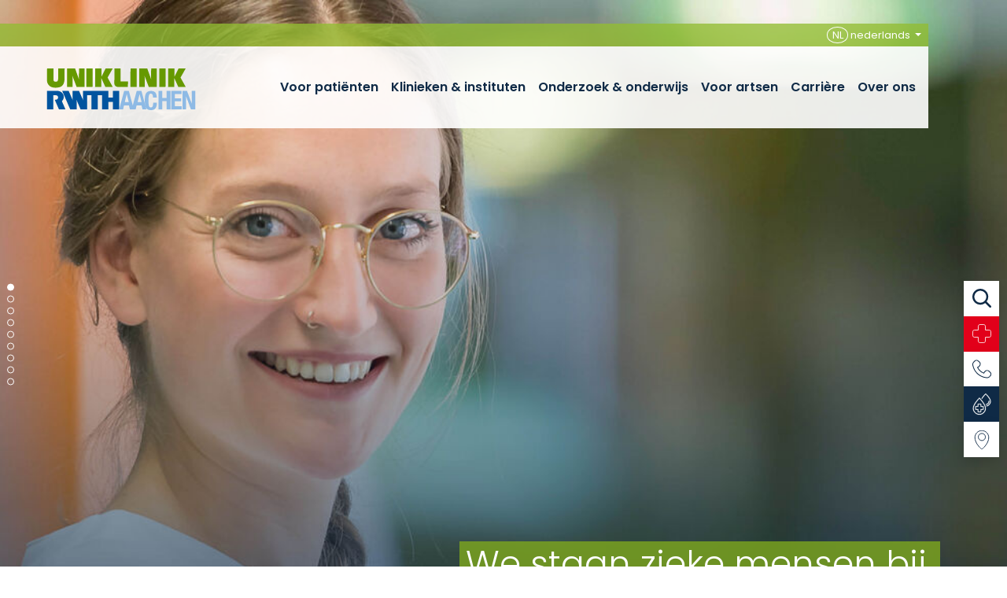

--- FILE ---
content_type: text/html; charset=utf-8
request_url: https://www.ukaachen.de/nl/alle-bijdragen-uit-nieuws/nieuws/angepasste-oeffnungszeiten-im-kinderland/
body_size: 30422
content:
<!DOCTYPE html> <html lang="nl"> <head> <meta charset="utf-8"> <!--
	Integration + Development: https://ducrot.de/
	This website is powered by TYPO3 - inspiring people to share!
	TYPO3 is a free open source Content Management Framework initially created by Kasper Skaarhoj and licensed under GNU/GPL.
	TYPO3 is copyright 1998-2026 of Kasper Skaarhoj. Extensions are copyright of their respective owners.
	Information and contribution at https://typo3.org/
--> <link rel="icon" href="/_assets/8eeb2b7c5f93f06d272af8506cc207dd/Theme/assets/favicon.ico" type="image/vnd.microsoft.icon"> <title>Angepasste Öffnungszeiten im Kinderland</title> <meta name="robots" content="noindex,nofollow"> <meta property="og:title" content="Angepasste Öffnungszeiten im Kinderland"> <meta property="og:type" content="article"> <meta property="og:url" content="https://www.ukaachen.de/nl/alle-bijdragen-uit-nieuws/nieuws/angepasste-oeffnungszeiten-im-kinderland"> <meta name="twitter:card" content="summary"> <link rel="stylesheet" href="/typo3temp/assets/compressed/merged-e9840dd58d615cf7c376462b1343b4f9-4eb3d6a3fb81caab35c12adbd6641e99.css.gz?1768488355" media="all"> <script src="/_assets/8eeb2b7c5f93f06d272af8506cc207dd/Theme/js/globals.js?1768488024"></script> <meta name="viewport" content="width=device-width, initial-scale=1.0"> <meta name="format-detection" content="telephone=no"><meta name="navtitle" content="Nieuws"><link href="/_assets/8eeb2b7c5f93f06d272af8506cc207dd/Theme/assets/apple-touch-icon-57x57.png" rel="apple-touch-icon apple-touch-icon-precomposed"><link href="/_assets/8eeb2b7c5f93f06d272af8506cc207dd/Theme/assets/apple-touch-icon-72x72.png" rel="apple-touch-icon apple-touch-icon-precomposed" sizes="72x72"><link href="/_assets/8eeb2b7c5f93f06d272af8506cc207dd/Theme/assets/apple-touch-icon-114x114.png" rel="apple-touch-icon apple-touch-icon-precomposed" sizes="114x114"> <!-- Matomo --> <script>
  var _paq = window._paq = window._paq || [];
  /* tracker methods like "setCustomDimension" should be called before "trackPageView" */
  _paq.push(["setCookieDomain", "*.ukaachen.de"]);
  _paq.push(['disableCookies']);
  _paq.push(['trackPageView']);
  _paq.push(['enableLinkTracking']);
  (function() {
    var u="https://statistik.www.ukaachen.de/";
    _paq.push(['setTrackerUrl', u+'matomo.php']);
    _paq.push(['setSiteId', '12']);
    var d=document, g=d.createElement('script'), s=d.getElementsByTagName('script')[0];
    g.async=true; g.src=u+'matomo.js'; s.parentNode.insertBefore(g,s);
  })();
</script> <!-- End Matomo Code --> <!-- VhsAssetsDependenciesLoaded slider-header-878,stats-carousel-878,seals-carousel-878 --> </head> <body id="p878" class="page-878 pagelevel-3 language-2 backendlayout-flux__grid layout-default"> <div id="page"><a class="sr-only sr-only-focusable" href="#content"> Ga naar navigatie </a><div id="header" class="" data-plugin-options="{'stickyEnabled': true, 'stickyEnableOnMobile': false, 'stickyStartAtElement': '#sticky-start', 'stickySetTop': '0px', 'stickyChangeLogo': false}"><div id="slider-header" class="tiny-slider d-print-none"><div class="slider-container"><div class="slider-wrapper"><div class="slider-slide default"><picture><source srcset="/fileadmin/files/global/_processed_/e/9/csm_Header_2.360x1100_Krankenversorgung_Pflege8_73eb973bad.jpg 1400w, /fileadmin/files/global/_processed_/e/9/csm_Header_2.360x1100_Krankenversorgung_Pflege8_e797bf7542.jpg 1800w, /fileadmin/files/global/_processed_/e/9/csm_Header_2.360x1100_Krankenversorgung_Pflege8_a111f56e9e.jpg 2200w" media="(min-width: 992px)" sizes="(min-width: 2200px) 2200px, 100vw"><source srcset="/fileadmin/files/global/_processed_/e/9/csm_Header_2.360x1100_Krankenversorgung_Pflege8_6b42c168cf.jpg 1000w" media="(min-width: 576px)" sizes="(min-width: 2200px) 2200px, 100vw"><source srcset="/fileadmin/files/global/_processed_/e/9/csm_Header_2.360x1100_Krankenversorgung_Pflege8_5efaabedd3.jpg 600w" sizes="(min-width: 2200px) 2200px, 100vw"><img title="We staan zieke mensen bij." src="/fileadmin/files/global/_processed_/e/9/csm_Header_2.360x1100_Krankenversorgung_Pflege8_3f4fca163c.jpg" width="2200" alt=""></picture><div class="slider-caption right default"><div class="container"><div class="slider-header"><span> We staan zieke mensen bij. </span></div><div class="slider-body"><span> Onze acties zijn gebaseerd op menselijke zorg, waardering en betrokkenheid. </span></div></div></div></div><div class="slider-slide default"><picture><source data-srcset="/fileadmin/files/global/_processed_/c/8/csm_Uniklinik_b0a6944cc9.jpg 1400w, /fileadmin/files/global/_processed_/c/8/csm_Uniklinik_85f38fa7cd.jpg 1800w, /fileadmin/files/global/_processed_/c/8/csm_Uniklinik_bd52012673.jpg 2200w" media="(min-width: 992px)" sizes="(min-width: 2200px) 2200px, 100vw"><source data-srcset="/fileadmin/files/global/_processed_/c/8/csm_Uniklinik_11146ed464.jpg 1000w" media="(min-width: 576px)" sizes="(min-width: 2200px) 2200px, 100vw"><source data-srcset="/fileadmin/files/global/_processed_/c/8/csm_Uniklinik_ab134ef077.jpg 600w" sizes="(min-width: 2200px) 2200px, 100vw"><img class="lazyload lazyload" data-src="/fileadmin/files/global/_processed_/c/8/csm_Uniklinik_b9f15d75cf.jpg" width="2200" alt=""></picture></div><div class="slider-slide default"><picture><source data-srcset="/fileadmin/files/global/_processed_/5/b/csm_Header_2.360x1100_Allgemein10_2252c28571.jpg 1400w, /fileadmin/files/global/_processed_/5/b/csm_Header_2.360x1100_Allgemein10_39d7ef7970.jpg 1800w, /fileadmin/files/global/_processed_/5/b/csm_Header_2.360x1100_Allgemein10_6df6cbf7d0.jpg 2200w" media="(min-width: 992px)" sizes="(min-width: 2200px) 2200px, 100vw"><source data-srcset="/fileadmin/files/global/_processed_/5/b/csm_Header_2.360x1100_Allgemein10_1792bb93aa.jpg 1000w" media="(min-width: 576px)" sizes="(min-width: 2200px) 2200px, 100vw"><source data-srcset="/fileadmin/files/global/_processed_/5/b/csm_Header_2.360x1100_Allgemein10_c41ab6a882.jpg 600w" sizes="(min-width: 2200px) 2200px, 100vw"><img class="lazyload lazyload" title="We onderwijzen." data-src="/fileadmin/files/global/_processed_/5/b/csm_Header_2.360x1100_Allgemein10_ef3b37f88d.jpg" width="2200" alt=""></picture><div class="slider-caption default default"><div class="container"><div class="slider-header"><span> We onderwijzen. </span></div><div class="slider-body"><span> We bieden competent junior personeel in <strong>geneeskunde en verpleging</strong>. </span></div></div></div></div><div class="slider-slide default"><a href="http://www.stiftung-universitaetsmedizin-aachen.de" target="_blank" rel="noreferrer"><picture><source data-srcset="/fileadmin/files/global/_processed_/0/c/csm_Header_2.360x1100_Allgemein11_3f351bed7e.jpg 1400w, /fileadmin/files/global/_processed_/0/c/csm_Header_2.360x1100_Allgemein11_ac10c7cd75.jpg 1800w, /fileadmin/files/global/_processed_/0/c/csm_Header_2.360x1100_Allgemein11_43c9ed7de4.jpg 2200w" media="(min-width: 992px)" sizes="(min-width: 2200px) 2200px, 100vw"><source data-srcset="/fileadmin/files/global/_processed_/0/c/csm_Header_2.360x1100_Allgemein11_854c366ea5.jpg 1000w" media="(min-width: 576px)" sizes="(min-width: 2200px) 2200px, 100vw"><source data-srcset="/fileadmin/files/global/_processed_/0/c/csm_Header_2.360x1100_Allgemein11_a8ddd08562.jpg 600w" sizes="(min-width: 2200px) 2200px, 100vw"><img class="lazyload lazyload" title="Stiftung Universitätsmedizin Aachen" data-src="/fileadmin/files/global/_processed_/0/c/csm_Header_2.360x1100_Allgemein11_60f091188e.jpg" width="2200" alt=""></picture><div class="slider-caption right default"><div class="container"><div class="slider-header"><span> Stiftung Universitätsmedizin Aachen </span></div><div class="slider-body"><span> Het leven is een geschenk. Het gezond houden is de taak van de geneeskunde. </span></div></div></div></a></div><div class="slider-slide default"><picture><source data-srcset="/fileadmin/files/global/_processed_/c/6/csm_Header_2.360x1100_Forschung7_c710b965b6.jpg 1400w, /fileadmin/files/global/_processed_/c/6/csm_Header_2.360x1100_Forschung7_4a4536b499.jpg 1800w, /fileadmin/files/global/_processed_/c/6/csm_Header_2.360x1100_Forschung7_60b0dea34b.jpg 2200w" media="(min-width: 992px)" sizes="(min-width: 2200px) 2200px, 100vw"><source data-srcset="/fileadmin/files/global/_processed_/c/6/csm_Header_2.360x1100_Forschung7_bcd3ce45ae.jpg 1000w" media="(min-width: 576px)" sizes="(min-width: 2200px) 2200px, 100vw"><source data-srcset="/fileadmin/files/global/_processed_/c/6/csm_Header_2.360x1100_Forschung7_5d184a10e3.jpg 600w" sizes="(min-width: 2200px) 2200px, 100vw"><img class="lazyload lazyload" title="We doen onderzoek." data-src="/fileadmin/files/global/_processed_/c/6/csm_Header_2.360x1100_Forschung7_22928bc94c.jpg" width="2200" alt=""></picture><div class="slider-caption right default"><div class="container"><div class="slider-header"><span> We doen onderzoek. </span></div><div class="slider-body"><span> We bevorderen het begrip van ziekten, ontwikkelen vooruitgang in diagnostiek en therapie en creëren zo innovaties van bovenregionaal belang. </span></div></div></div></div><div class="slider-slide default"><picture><source data-srcset="/fileadmin/files/global/_processed_/c/e/csm_Header_2.360x1100_Krankenversorgung_Pflege11_c5a756d598.jpg 1400w, /fileadmin/files/global/_processed_/c/e/csm_Header_2.360x1100_Krankenversorgung_Pflege11_458a17cc0c.jpg 1800w, /fileadmin/files/global/_processed_/c/e/csm_Header_2.360x1100_Krankenversorgung_Pflege11_e3b928e9bf.jpg 2200w" media="(min-width: 992px)" sizes="(min-width: 2200px) 2200px, 100vw"><source data-srcset="/fileadmin/files/global/_processed_/c/e/csm_Header_2.360x1100_Krankenversorgung_Pflege11_fc88da55e2.jpg 1000w" media="(min-width: 576px)" sizes="(min-width: 2200px) 2200px, 100vw"><source data-srcset="/fileadmin/files/global/_processed_/c/e/csm_Header_2.360x1100_Krankenversorgung_Pflege11_99de18f752.jpg 600w" sizes="(min-width: 2200px) 2200px, 100vw"><img class="lazyload lazyload" title="We ontwikkelen het medicijn van morgen." data-src="/fileadmin/files/global/_processed_/c/e/csm_Header_2.360x1100_Krankenversorgung_Pflege11_698a20e22f.jpg" width="2200" alt=""></picture><div class="slider-caption left default"><div class="container"><div class="slider-header"><span> We ontwikkelen het medicijn van morgen. </span></div><div class="slider-body"><span> Samenwerking en interdisciplinaire samenwerking zijn onze drijvende kracht voor medische en wetenschappelijke vooruitgang. We breiden gezamenlijk onze specialistische expertise uit in alle beroepsgroepen. </span></div></div></div></div><div class="slider-slide default"><picture><source data-srcset="/fileadmin/files/global/_processed_/4/1/csm_Header_2.360x1100_Forschung10_6b2fab4165.jpg 1400w, /fileadmin/files/global/_processed_/4/1/csm_Header_2.360x1100_Forschung10_a7513d0b11.jpg 1800w, /fileadmin/files/global/_processed_/4/1/csm_Header_2.360x1100_Forschung10_a7a973aac5.jpg 2200w" media="(min-width: 992px)" sizes="(min-width: 2200px) 2200px, 100vw"><source data-srcset="/fileadmin/files/global/_processed_/4/1/csm_Header_2.360x1100_Forschung10_4dec622564.jpg 1000w" media="(min-width: 576px)" sizes="(min-width: 2200px) 2200px, 100vw"><source data-srcset="/fileadmin/files/global/_processed_/4/1/csm_Header_2.360x1100_Forschung10_cfb864b6af.jpg 600w" sizes="(min-width: 2200px) 2200px, 100vw"><img class="lazyload lazyload" data-src="/fileadmin/files/global/_processed_/4/1/csm_Header_2.360x1100_Forschung10_a4c8707e0f.jpg" width="2200" alt=""></picture></div><div class="slider-slide default"><a href="http://www.ukaachen.de/newsletter" target="_blank"><picture><source data-srcset="/fileadmin/files/global/_processed_/c/e/csm_Header_2.360x1100_aproposNewsletter_oText_8ab9b27ca9.jpg 1400w, /fileadmin/files/global/_processed_/c/e/csm_Header_2.360x1100_aproposNewsletter_oText_f4f0284080.jpg 1800w, /fileadmin/files/global/_processed_/c/e/csm_Header_2.360x1100_aproposNewsletter_oText_b7435c6b60.jpg 2200w" media="(min-width: 992px)" sizes="(min-width: 2200px) 2200px, 100vw"><source data-srcset="/fileadmin/files/global/_processed_/c/e/csm_Header_2.360x1100_aproposNewsletter_oText_7e4bb0bdc6.jpg 1000w" media="(min-width: 576px)" sizes="(min-width: 2200px) 2200px, 100vw"><source data-srcset="/fileadmin/files/global/_processed_/c/e/csm_Header_2.360x1100_aproposNewsletter_oText_328c7a5d6c.jpg 600w" sizes="(min-width: 2200px) 2200px, 100vw"><img class="lazyload lazyload" title="apropos gesund **Newsletter&quot;&quot;" data-src="/fileadmin/files/global/_processed_/c/e/csm_Header_2.360x1100_aproposNewsletter_oText_06ec8bd34e.jpg" width="2200" alt=""></picture><div class="slider-caption default default"><div class="container"><div class="slider-header"><span> apropos gesund <em></em>Newsletter"" </span></div><div class="slider-body"><span> Abonneer je nu gratis:<br /><strong>www.ukaachen.de/newsletter</strong></span></div></div></div></a></div><div class="slider-slide default"><picture><source data-srcset="/fileadmin/files/global/_processed_/c/1/csm_Header_2.360x1100_Krankenversorgung_Pflege4_622a7641ec.jpg 1400w, /fileadmin/files/global/_processed_/c/1/csm_Header_2.360x1100_Krankenversorgung_Pflege4_eccc20cdcd.jpg 1800w, /fileadmin/files/global/_processed_/c/1/csm_Header_2.360x1100_Krankenversorgung_Pflege4_079b27905a.jpg 2200w" media="(min-width: 992px)" sizes="(min-width: 2200px) 2200px, 100vw"><source data-srcset="/fileadmin/files/global/_processed_/c/1/csm_Header_2.360x1100_Krankenversorgung_Pflege4_6df623e620.jpg 1000w" media="(min-width: 576px)" sizes="(min-width: 2200px) 2200px, 100vw"><source data-srcset="/fileadmin/files/global/_processed_/c/1/csm_Header_2.360x1100_Krankenversorgung_Pflege4_602cbb3e27.jpg 600w" sizes="(min-width: 2200px) 2200px, 100vw"><img class="lazyload lazyload" data-src="/fileadmin/files/global/_processed_/c/1/csm_Header_2.360x1100_Krankenversorgung_Pflege4_4ea1db78c4.jpg" width="2200" alt=""></picture></div></div><div class="slider-controls"><div class="carousel-control-prev" role="button"><span class="carousel-control-prev-icon" aria-hidden="true"></span><span class="sr-only">Previous</span></div><div class="carousel-control-next" role="button"><span class="carousel-control-next-icon" aria-hidden="true"></span><span class="sr-only">Next</span></div></div></div></div><div class="stats-carousel container d-print-none"><div id="stats-carousel" class="tiny-slider"><div class="slider-container"><div class="slider-wrapper"><div class="slider-slide"><a href="/nl/klinieken-instituten/" target="_self" title="35: Gespecialiseerde klinieken"><div class="title">35</div><p>Gespecialiseerde klinieken</p></a></div><div class="slider-slide"><a href="/nl/carriere/" target="_self" title="9.000: Werknemers"><div class="title">9.000</div><p>Werknemers</p></a></div><div class="slider-slide"><a href="/nl/voor-patienten/" target="_self" title="1.400: Bedden"><div class="title">1.400</div><p>Bedden</p></a></div><div class="slider-slide"><a href="/nl/klinieken-instituten/" target="_self" title="50.000: Klinische gevallen/Jaar"><div class="title">50.000</div><p>Klinische gevallen/Jaar</p></a></div></div></div><div class="slider-controls"><div class="carousel-control-prev" role="button"><span class="carousel-control-prev-icon" aria-hidden="true"></span><span class="sr-only">Previous</span></div><div class="carousel-control-next" role="button"><span class="carousel-control-next-icon" aria-hidden="true"></span><span class="sr-only">Next</span></div></div></div></div><div class="headerbar"><div class="meta-nav-mobile"><a class="btn bg-white" data-plugin-popup data-plugin-options="{'mp': {'items': {'src': '#search-wrapper'}, 'type': 'inline', 'focus': '#search-wrapper .tx-solr-search-form .tx-solr-q', 'closeBtnInside': true}}" aria-haspopup="true" aria-expanded="false" ><svg class="icon icon-lupe-suche"><use xlink:href="/_assets/8eeb2b7c5f93f06d272af8506cc207dd/Theme/icons.svg#icon-lupe-suche"></use></svg></a><a class="emergency btn btn-danger" href="/nl/spoedeisende-hulp/"><svg class="icon icon-notfall-kreuz"><use xlink:href="/_assets/8eeb2b7c5f93f06d272af8506cc207dd/Theme/icons.svg#icon-notfall-kreuz"></use></svg></a><a class="btn bg-white" href="/nl/contact-en-routebeschrijving/"><svg class="icon icon-telefon-kontakt"><use xlink:href="/_assets/8eeb2b7c5f93f06d272af8506cc207dd/Theme/icons.svg#icon-telefon-kontakt"></use></svg></a><a class="btn btn-secondary" href="/nl/kliniken-institute/transfusionsmedizin-blutspendedienst/blutspendedienst/"><svg class="icon icon-blutspende fa-inverse"><use xlink:href="/_assets/8eeb2b7c5f93f06d272af8506cc207dd/Theme/icons.svg#icon-blutspende"></use></svg></a><a class="btn bg-white" href="/nl/ihr-aufenthalt/anreise/"><svg class="icon icon-pin-anreise"><use xlink:href="/_assets/8eeb2b7c5f93f06d272af8506cc207dd/Theme/icons.svg#icon-pin-anreise"></use></svg></a></div><div class="meta-nav-desktop"><ul class="nav"><li class="nav-item"><div class="language-menu dropdown"><a class="nav-link dropdown-toggle" id="dropdownLanguage" data-toggle="dropdown" aria-haspopup="true" aria-expanded="false"><span>NL</span> nederlands </a><div class="dropdown-menu" aria-labelledby="dropdownLanguage"><a href="/alle-beitraege-aus-news/news/angepasste-oeffnungszeiten-im-kinderland/" class="dropdown-item"><span>DE</span> deutsch </a><a href="/en/all-news/news/angepasste-oeffnungszeiten-im-kinderland/" class="dropdown-item"><span>EN</span> english </a></div></div></li></ul></div><div class="header-body"><div class="brandbar"><div class="brand" itemscope itemtype="http://schema.org/Organization"><div class="logos"><a itemprop="url" class="logo" tabindex="1" href="/nl/"><img src="/_assets/8eeb2b7c5f93f06d272af8506cc207dd/Theme/assets/logo-uniklinik-rwth-aachen.svg" class="d-block" alt="Uniklinik RWTH Aachen" title="Uniklinik RWTH Aachen" width="190" height="53" itemprop="logo"></a></div></div><div class="navbar navbar-expand-xl navbar-light"><div class="collapse navbar-collapse"><ul class="navbar-nav"><li class="nav-item dropdown"><a href="/nl/voor-patienten/" class="nav-link">Voor patiënten</a><ul class="dropdown-menu"><li class="nav-item header"><a href="/nl/voor-patienten/">Voor patiënten</a></li><li class="nav-item dropdown-submenu"><a href="/nl/ihr-aufenthalt/anreise/">Anreise</a><ul class="dropdown-menu"><li class="nav-item header"><a href="/nl/ihr-aufenthalt/anreise/">Anreise</a></li><li class="nav-item "><a href="/nl/contact-en-routebeschrijving-1/">Contact en routebeschrijving</a></li><li class="nav-item "><a href="/nl/ihr-aufenthalt/anreise/anreise-zum-franziskus/">Anreise zum Franziskus</a></li></ul></li><li class="nav-item dropdown-submenu"><a href="/nl/fuer-patienten/ihr-aufenthalt/uw-verblijf-in-de-kliniek/">Uw verblijf</a><ul class="dropdown-menu"><li class="nav-item header"><a href="/nl/fuer-patienten/ihr-aufenthalt/uw-verblijf-in-de-kliniek/">Uw verblijf</a></li><li class="nav-item dropdown-submenu"><a href="/nl/fuer-patienten/ihr-aufenthalt/uw-verblijf-in-de-kliniek/">Uw verblijf in de kliniek</a><ul class="dropdown-menu"><li class="nav-item header"><a href="/nl/fuer-patienten/ihr-aufenthalt/uw-verblijf-in-de-kliniek/">Uw verblijf in de kliniek</a></li><li class="nav-item "><a href="/nl/ihr-aufenthalt/ihr-aufenthalt/ihr-klinikaufenthalt/checkliste-fuer-ihren-klinikaufenthalt/">Checkliste für Ihren Klinikaufenthalt</a></li><li class="nav-item "><a href="/nl/ihr-aufenthalt/ihr-aufenthalt/wahlleistungsangebote/">Wahlleistungsangebote</a></li><li class="nav-item "><a href="/nl/ihr-aufenthalt/ihr-aufenthalt/telefon-und-multimedia/">Telefon und Multimedia</a></li><li class="nav-item "><a href="/nl/ihr-aufenthalt/ihr-aufenthalt/ihr-klinikaufenthalt/entlassmanagement/">Entlassmanagement</a></li><li class="nav-item "><a href="/nl/fuer-patienten/ihr-aufenthalt/uw-verblijf-in-de-kliniek/translate-to-niederlaendisch-wenn-sie-uns-verlassen/">Wanneer u ons verlaat</a></li></ul></li><li class="nav-item dropdown-submenu"><a href="/nl/fuer-patienten/ihr-aufenthalt/ondersteunende-diensten/">Ondersteunende diensten</a><ul class="dropdown-menu"><li class="nav-item header"><a href="/nl/fuer-patienten/ihr-aufenthalt/ondersteunende-diensten/">Ondersteunende diensten</a></li><li class="nav-item "><a href="/nl/fuer-patienten/ihr-aufenthalt/ondersteunende-diensten/translate-to-niederlaendisch-aachener-klinikhilfe-akh-gruene-damen-und-herren/">Aachener Klinikhilfe (AKH) – Groene dames en heren</a></li><li class="nav-item "><a href="/nl/ihr-aufenthalt/ihr-aufenthalt/unterstuetzende-dienste/case-management/">Case Management</a></li><li class="nav-item "><a href="/nl/fuer-patienten/ihr-aufenthalt/ondersteunende-diensten/translate-to-niederlaendisch-klinikseelsorge/">Kliniekpastoraat</a></li><li class="nav-item "><a href="/nl/fuer-patienten/ihr-aufenthalt/ondersteunende-diensten/translate-to-niederlaendisch-klinisches-ethik-komitee/">Commissie Klinische Ethiek</a></li><li class="nav-item "><a href="/nl/ihr-aufenthalt/ihr-aufenthalt/psychoonkologie/">Psychoonkologie</a></li><li class="nav-item "><a href="/nl/fuer-patienten/ihr-aufenthalt/ondersteunende-diensten/translate-to-niederlaendisch-sozialdienst/">Sociale dienst</a></li></ul></li><li class="nav-item "><a href="/nl/ihr-aufenthalt/ihr-aufenthalt/aufnahme-abrechnung/">Aufnahme &amp; Abrechnung</a></li></ul></li><li class="nav-item dropdown-submenu"><a href="/nl/voor-patienten/voor-bezoekers/">Voor bezoekers</a><ul class="dropdown-menu"><li class="nav-item header"><a href="/nl/voor-patienten/voor-bezoekers/">Voor bezoekers</a></li><li class="nav-item "><a href="/nl/fuer-patienten/fuer-besucher/huisregels-en-bezoektijden/">Huisregels en bezoektijden</a></li><li class="nav-item "><a href="/nl/voor-patienten/voor-bezoekers/wlan/">WLAN</a></li></ul></li><li class="nav-item dropdown-submenu"><a href="/nl/voor-patienten/kwaliteit/">Kwaliteit</a><ul class="dropdown-menu"><li class="nav-item header"><a href="/nl/voor-patienten/kwaliteit/">Kwaliteit</a></li><li class="nav-item "><a href="/nl/voor-patienten/kwaliteit/patientveiligheid/">Patiëntveiligheid</a></li><li class="nav-item "><a href="/nl/ihr-aufenthalt/qualitaet/patienteninformation-implantateregister-ird/">Patienteninformation Implantateregister (IRD)</a></li><li class="nav-item "><a href="/nl/voor-patienten/kwaliteit/ziekenhuishygiene/">Ziekenhuishygiëne</a></li><li class="nav-item "><a href="/nl/voor-patienten/kwaliteit/kwaliteitsgegevens-en-borging/">Kwaliteitsgegevens en -borging</a></li><li class="nav-item "><a href="/nl/ihr-aufenthalt/qualitaet/zertifizierungen/">Zertifizierungen</a></li><li class="nav-item "><a href="/nl/voor-patienten/kwaliteit/contact/">Contact</a></li></ul></li><li class="nav-item "><a href="/nl/voor-patienten/patientgegevens-voor-medisch-onderzoek/">Patiëntgegevens voor medisch onderzoek</a></li><li class="nav-item "><a href="/nl/voor-patienten/blijf-op-de-hoogte/">Blijf op de hoogte</a></li><li class="nav-item "><a href="/nl/voor-patienten/digitale-patientenakademie/">Digitale Patientenakademie</a></li><li class="nav-item dropdown-submenu"><a href="/nl/voor-patienten/for-our-international-patients/">For our international patients</a><ul class="dropdown-menu"><li class="nav-item header"><a href="/nl/voor-patienten/for-our-international-patients/">For our international patients</a></li><li class="nav-item "><a href="/nl/voor-patienten/for-our-international-patients/contact-1/">Contact</a></li><li class="nav-item "><a href="/nl/voor-patienten/for-our-international-patients/staff/">Staff</a></li><li class="nav-item "><a href="/nl/voor-patienten/for-our-international-patients/our-services/">Our services</a></li><li class="nav-item "><a href="/nl/voor-patienten/for-our-international-patients/aachen-european-city/">Aachen european city</a></li></ul></li><li class="nav-item "><a href="/nl/voor-patienten/klinieknavigator/">Klinieknavigator</a></li><li class="nav-item "><a href="/nl/contact-en-routebeschrijving/">Contact</a></li><li class="nav-item dropdown-submenu"><a href="/nl/ihr-aufenthalt/ihre-rueckmeldung/klachten-lof-en-erkenning/">Ihre Rückmeldung</a><ul class="dropdown-menu"><li class="nav-item header"><a href="/nl/ihr-aufenthalt/ihre-rueckmeldung/klachten-lof-en-erkenning/">Ihre Rückmeldung</a></li><li class="nav-item "><a href="/nl/ihr-aufenthalt/ihre-rueckmeldung/klachten-lof-en-erkenning/">Klachten, lof en erkenning</a></li></ul></li></ul></li><li class="nav-item dropdown"><a href="/nl/klinieken-instituten/" class="nav-link">Klinieken &amp; instituten</a><ul class="dropdown-menu"><li class="nav-item header"><a href="/nl/klinieken-instituten/">Klinieken &amp; instituten</a></li><li class="nav-item dropdown-submenu"><a href="/nl/klinieken-instituten/">Kliniken</a><ul class="dropdown-menu"><li class="nav-item header"><a href="/nl/klinieken-instituten/">Kliniken</a></li><li class="nav-item dropdown-submenu"><a href="/nl/kliniken-institute/klinik-fuer-anaesthesiologie/">Anästhesiologie</a><ul class="dropdown-menu"><li class="nav-item header"><a href="/nl/kliniken-institute/klinik-fuer-anaesthesiologie/">Anästhesiologie</a></li><li class="nav-item "><a href="/nl/kliniken-institute/klinik-fuer-anaesthesiologie/">Klinik für Anästhesiologie</a></li><li class="nav-item "><a href="/nl/kliniken-institute/acutecare-innovationhub/ueber-uns/">AcuteCare InnovationHub</a></li></ul></li><li class="nav-item dropdown-submenu"><a href="/nl/kliniken-institute/klinik-fuer-augenheilkunde/">Augenheilkunde</a><ul class="dropdown-menu"><li class="nav-item header"><a href="/nl/kliniken-institute/klinik-fuer-augenheilkunde/">Augenheilkunde</a></li><li class="nav-item "><a href="/nl/kliniken-institute/klinik-fuer-augenheilkunde/">Klinik für Augenheilkunde</a></li></ul></li><li class="nav-item dropdown-submenu"><a href="/nl/kliniken-institute/klinik-fuer-diagnostische-und-interventionelle-neuroradiologie/">Bildgebung, bildgestützte Therapie und Radiotherapie</a><ul class="dropdown-menu"><li class="nav-item header"><a href="/nl/kliniken-institute/klinik-fuer-diagnostische-und-interventionelle-neuroradiologie/">Bildgebung, bildgestützte Therapie und Radiotherapie</a></li><li class="nav-item "><a href="/nl/kliniken-institute/klinik-fuer-diagnostische-und-interventionelle-neuroradiologie/">Klinik für Diagnostische und Interventionelle Neuroradiologie</a></li><li class="nav-item "><a href="/nl/kliniken-institute/klinik-fuer-diagnostische-und-interventionelle-radiologie/klinik/">Klinik für Diagnostische und Interventionelle Radiologie</a></li><li class="nav-item "><a href="/nl/kliniken-institute/klinik-fuer-nuklearmedizin/">Klinik für Nuklearmedizin</a></li><li class="nav-item "><a href="/nl/kliniken-institute/klinik-fuer-radioonkologie-und-strahlentherapie/">Klinik für Radioonkologie und Strahlentherapie</a></li></ul></li><li class="nav-item dropdown-submenu"><a href="/nl/kliniken-institute/klinik-fuer-allgemein-viszeral-kinder-und-transplantationschirurgie/">Chirurgie</a><ul class="dropdown-menu"><li class="nav-item header"><a href="/nl/kliniken-institute/klinik-fuer-allgemein-viszeral-kinder-und-transplantationschirurgie/">Chirurgie</a></li><li class="nav-item "><a href="/nl/kliniken-institute/klinik-fuer-allgemein-viszeral-kinder-und-transplantationschirurgie/">Klinik für Allgemein-, Viszeral-, Kinder- und Transplantationschirurgie</a></li><li class="nav-item "><a href="/nl/kliniken-institute/klinik-fuer-gefaesschirurgie/">Klinik für Gefäßchirurgie</a></li><li class="nav-item "><a href="/nl/kliniken-institute/kinderherzchirurgie/klinik/">Kinderherzchirurgie und Chirurgie angeborener Herzfehler</a></li><li class="nav-item "><a href="/nl/kliniken-institute/kliniken/hals-nasen-ohrenheilkunde-phoniatrie-und-paedaudiologie/klinik-fuer-hals-nasen-ohren-heilkunde-kopf-und-hals-chirurgie/">Klinik für Hals-, Nasen-, Ohrenheilkunde, Phoniatrie und Pädaudiologie</a></li><li class="nav-item "><a href="/nl/kliniken-institute/klinik-fuer-herzchirurgie/">Klinik für Herzchirurgie</a></li><li class="nav-item "><a href="/nl/kliniken-institute/klinik-fuer-mund-kiefer-und-gesichtschirurgie/">Klinik für Mund-, Kiefer- und Gesichtschirurgie</a></li><li class="nav-item "><a href="/nl/kliniken-institute/klinik-fuer-neurochirurgie/">Klinik für Neurochirurgie</a></li><li class="nav-item "><a href="/nl/kliniken-institute/klinik-fuer-orthopaedie-unfall-und-wiederherstellungschirurgie/klinik/">Klinik für Orthopädie, Unfall- und Wiederherstellungschirurgie</a></li><li class="nav-item "><a href="/nl/kliniken-institute/klinik-fuer-plastische-chirurgie-hand-und-verbrennungschirurgie/">Klinik für Plastische Chirurgie, Hand- und Verbrennungschirurgie</a></li><li class="nav-item "><a href="/nl/kliniken-institute/klinik-fuer-thoraxchirurgie/klinik/">Klinik für Thoraxchirurgie</a></li></ul></li><li class="nav-item dropdown-submenu"><a href="/nl/kliniken-institute/klinik-fuer-dermatologie-und-allergologie-hautklinik/">Dermatologie und Allergologie - Hautklinik</a><ul class="dropdown-menu"><li class="nav-item header"><a href="/nl/kliniken-institute/klinik-fuer-dermatologie-und-allergologie-hautklinik/">Dermatologie und Allergologie - Hautklinik</a></li><li class="nav-item "><a href="/nl/kliniken-institute/klinik-fuer-dermatologie-und-allergologie-hautklinik/">Klinik für Dermatologie und Allergologie - Hautklinik</a></li></ul></li><li class="nav-item dropdown-submenu"><a href="/nl/kliniken-institute/franziskus/">Franziskus</a><ul class="dropdown-menu"><li class="nav-item header"><a href="/nl/kliniken-institute/franziskus/">Franziskus</a></li><li class="nav-item "><a href="/nl/kliniken-institute/franziskus/">Franziskus</a></li><li class="nav-item "><a href="/nl/kliniken-institute/klinik-fuer-dermatologie-und-allergologie-hautklinik/">Klinik für Dermatologie und Allergologie – Hautklinik am Franziskus</a></li><li class="nav-item "><a href="/nl/kliniken-institute/klinik-fuer-diagnostische-und-interventionelle-radiologie/klinik/">Klinik für Diagnostische und Interventionelle Radiologie am Franziskus</a></li><li class="nav-item "><a href="/nl/kliniken-institute/klinik-fuer-altersmedizin-med-klinik-vi/">Klinik für Altersmedizin (Medizinische Klinik VI) am Franziskus</a></li><li class="nav-item "><a href="/nl/kliniken-institute/franziskus/fachkliniken-und-sektionen/sektion-anaesthesiologie/">Sektion Anästhesiologie am Franziskus</a></li><li class="nav-item "><a href="https://www.urologie-ac.de/">Sektion Belegurologie 1 am Franziskus</a></li><li class="nav-item "><a href="https://www.uro-euregio.de/index.php/de/">Sektion Belegurologie 2 am Franziskus</a></li><li class="nav-item "><a href="/nl/kliniken-institute/klinik-fuer-orthopaedie-unfall-und-wiederherstellungschirurgie/klinik/">Klinik für Orthopädie, Unfall- und Wiederherstellungschirurgie am Franziskus</a></li><li class="nav-item "><a href="/nl/kliniken-institute/franziskus/fachkliniken-und-sektionen/sektion-gelenk-und-extremitaetenchirurgie/">Sektion Gelenk- und Extremitätenchirurgie am Franziskus</a></li></ul></li><li class="nav-item dropdown-submenu"><a href="/nl/kliniken-institute/klinik-fuer-gynaekologie-und-geburtsmedizin/">Frauenheilkunde und Geburtshilfe</a><ul class="dropdown-menu"><li class="nav-item header"><a href="/nl/kliniken-institute/klinik-fuer-gynaekologie-und-geburtsmedizin/">Frauenheilkunde und Geburtshilfe</a></li><li class="nav-item "><a href="/nl/kliniken-institute/klinik-fuer-gynaekologie-und-geburtsmedizin/">Klinik für Gynäkologie und Geburtsmedizin</a></li></ul></li><li class="nav-item dropdown-submenu"><a href="/nl/kliniken-institute/kliniken/hals-nasen-ohrenheilkunde-phoniatrie-und-paedaudiologie/klinik-fuer-hals-nasen-ohren-heilkunde-kopf-und-hals-chirurgie/">Hals-, Nasen-, Ohrenheilkunde, Phoniatrie und Pädaudiologie</a><ul class="dropdown-menu"><li class="nav-item header"><a href="/nl/kliniken-institute/kliniken/hals-nasen-ohrenheilkunde-phoniatrie-und-paedaudiologie/klinik-fuer-hals-nasen-ohren-heilkunde-kopf-und-hals-chirurgie/">Hals-, Nasen-, Ohrenheilkunde, Phoniatrie und Pädaudiologie</a></li><li class="nav-item "><a href="/nl/kliniken-institute/kliniken/hals-nasen-ohrenheilkunde-phoniatrie-und-paedaudiologie/klinik-fuer-hals-nasen-ohren-heilkunde-kopf-und-hals-chirurgie/">Klinik für Hals-, Nasen-, Ohrenheilkunde, Phoniatrie und Pädaudiologie</a></li></ul></li><li class="nav-item dropdown-submenu"><a href="/nl/kliniken-institute/klinik-fuer-kardiologie-angiologie-und-internistische-intensivmedizin-med-klinik-i/">Innere Medizin</a><ul class="dropdown-menu"><li class="nav-item header"><a href="/nl/kliniken-institute/klinik-fuer-kardiologie-angiologie-und-internistische-intensivmedizin-med-klinik-i/">Innere Medizin</a></li><li class="nav-item "><a href="/nl/kliniken-institute/klinik-fuer-kardiologie-angiologie-und-internistische-intensivmedizin-med-klinik-i/">Klinik für Kardiologie, Angiologie und Internistische Intensivmedizin (Med. Klinik I)</a></li><li class="nav-item "><a href="/nl/kliniken-institute/klinik-fuer-nieren-und-hochdruckkrankheiten-rheumatologische-und-immunologische-erkrankungen-medizinische-klinik-ii/">Klinik für Nieren- und Hochdruckkrankheiten, rheumatologische und immunologische Erkrankungen (Medizinische Klinik II)</a></li><li class="nav-item "><a href="/nl/kliniken-institute/klinik-fuer-gastroenterologie-stoffwechselerkrankungen-und-internistische-intensivmedizin-med-klinik-iii/klinik/">Klinik für Gastroenterologie, Stoffwechselerkrankungen und Internistische Intensivmedizin (Med. Klinik III)</a></li><li class="nav-item "><a href="/nl/kliniken-institute/klinik-fuer-haematologie-onkologie-haemostaseologie-und-stammzelltransplantation-med-klinik-iv/">Klinik für Hämatologie, Onkologie, Hämostaseologie und Stammzelltransplantation (Med. Klinik IV)</a></li><li class="nav-item "><a href="/nl/kliniken-institute/klinik-fuer-pneumologie-und-internistische-intensivmedizin-medizinische-klinik-v/">Klinik für Pneumologie und Internistische Intensivmedizin (Medizinische Klinik V)</a></li><li class="nav-item "><a href="/nl/kliniken-institute/klinik-fuer-altersmedizin-med-klinik-vi/">Klinik für Altersmedizin (Med. Klinik VI)</a></li></ul></li><li class="nav-item dropdown-submenu"><a href="/nl/kliniken-institute/klinik-fuer-operative-intensivmedizin-und-intermediate-care/">Intensivmedizin</a><ul class="dropdown-menu"><li class="nav-item header"><a href="/nl/kliniken-institute/klinik-fuer-operative-intensivmedizin-und-intermediate-care/">Intensivmedizin</a></li><li class="nav-item "><a href="/nl/kliniken-institute/klinik-fuer-operative-intensivmedizin-und-intermediate-care/">Klinik für Operative Intensivmedizin und Intermediate Care</a></li></ul></li><li class="nav-item dropdown-submenu"><a href="/nl/kliniken-institute/klinik-fuer-kinder-und-jugendmedizin/">Kinder- und Jugendmedizin</a><ul class="dropdown-menu"><li class="nav-item header"><a href="/nl/kliniken-institute/klinik-fuer-kinder-und-jugendmedizin/">Kinder- und Jugendmedizin</a></li><li class="nav-item "><a href="/nl/kliniken-institute/klinik-fuer-kinder-und-jugendmedizin/">Klinik für Kinder- und Jugendmedizin</a></li><li class="nav-item "><a href="/nl/kliniken-institute/klinik-fuer-psychiatrie-psychosomatik-und-psychotherapie-des-kindes-und-jugendalters/">Klinik für Psychiatrie, Psychosomatik und Psychotherapie des Kindes- und Jugendalters</a></li><li class="nav-item "><a href="/nl/kliniken-institute/klinik-fuer-kinderkardiologie/klinik/">Klinik für Kinderkardiologie und Angeborene Herzfehler</a></li><li class="nav-item "><a href="/nl/kliniken-institute/kliniken/hals-nasen-ohrenheilkunde-phoniatrie-und-paedaudiologie/klinik-fuer-hals-nasen-ohren-heilkunde-kopf-und-hals-chirurgie/">Klinik für Hals-, Nasen-, Ohrenheilkunde, Phoniatrie und Pädaudiologie</a></li><li class="nav-item "><a href="/nl/kliniken-institute/kinderherzchirurgie/klinik/">Kinderherzchirurgie und Chirurgie angeborener Herzfehler</a></li><li class="nav-item "><a href="/nl/kliniken-institute/klinik-fuer-urologie-und-kinderurologie/">Klinik für Urologie und Kinderurologie</a></li><li class="nav-item "><a href="/nl/kliniken-institute/klinik-fuer-allgemein-viszeral-kinder-und-transplantationschirurgie/">Klinik für Allgemein-, Viszeral-, Kinder- und Transplantationschirurgie</a></li></ul></li><li class="nav-item dropdown-submenu"><a href="/nl/kliniken-institute/klinik-fuer-neurologie/">Neurologie</a><ul class="dropdown-menu"><li class="nav-item header"><a href="/nl/kliniken-institute/klinik-fuer-neurologie/">Neurologie</a></li><li class="nav-item "><a href="/nl/kliniken-institute/klinik-fuer-neurologie/">Klinik für Neurologie</a></li></ul></li><li class="nav-item dropdown-submenu"><a href="/nl/kliniken-institute/klinik-fuer-palliativmedizin/">Palliativmedizin</a><ul class="dropdown-menu"><li class="nav-item header"><a href="/nl/kliniken-institute/klinik-fuer-palliativmedizin/">Palliativmedizin</a></li><li class="nav-item "><a href="/nl/kliniken-institute/klinik-fuer-palliativmedizin/">Klinik für Palliativmedizin</a></li></ul></li><li class="nav-item dropdown-submenu"><a href="/nl/kliniken-institute/klinik-fuer-psychiatrie-psychotherapie-und-psychosomatik/klinik/herzlich-willkommen/">Psychiatrie, Psychotherapie und Psychosomatik</a><ul class="dropdown-menu"><li class="nav-item header"><a href="/nl/kliniken-institute/klinik-fuer-psychiatrie-psychotherapie-und-psychosomatik/klinik/herzlich-willkommen/">Psychiatrie, Psychotherapie und Psychosomatik</a></li><li class="nav-item "><a href="/nl/kliniken-institute/klinik-fuer-psychiatrie-psychotherapie-und-psychosomatik/klinik/herzlich-willkommen/">Klinik für Psychiatrie, Psychotherapie und Psychosomatik</a></li><li class="nav-item "><a href="/nl/kliniken-institute/klinik-fuer-psychiatrie-psychosomatik-und-psychotherapie-des-kindes-und-jugendalters/">Klinik für Psychiatrie, Psychosomatik und Psychotherapie des Kindes- und Jugendalters</a></li></ul></li><li class="nav-item dropdown-submenu"><a href="/nl/kliniken-institute/klinik-fuer-urologie-und-kinderurologie/">Urologie</a><ul class="dropdown-menu"><li class="nav-item header"><a href="/nl/kliniken-institute/klinik-fuer-urologie-und-kinderurologie/">Urologie</a></li><li class="nav-item "><a href="/nl/kliniken-institute/klinik-fuer-urologie-und-kinderurologie/">Klinik für Urologie und Kinderurologie</a></li></ul></li><li class="nav-item dropdown-submenu"><a href="/nl/kliniken-institute/klinik-fuer-kieferorthopaedie/fuer-patienten/">Zahn-, Mund- und Kieferheilkunde</a><ul class="dropdown-menu"><li class="nav-item header"><a href="/nl/kliniken-institute/klinik-fuer-kieferorthopaedie/fuer-patienten/">Zahn-, Mund- und Kieferheilkunde</a></li><li class="nav-item "><a href="/nl/kliniken-institute/klinik-fuer-kieferorthopaedie/fuer-patienten/">Klinik für Kieferorthopädie</a></li><li class="nav-item "><a href="/nl/kliniken-institute/klinik-fuer-mund-kiefer-und-gesichtschirurgie/">Klinik und Poliklinik für Mund-, Kiefer- und Gesichtschirurgie</a></li><li class="nav-item "><a href="/nl/kliniken-institute/klinik-fuer-zahnaerztliche-prothetik-und-biomaterialien-zentrum-fuer-implantologie/">Klinik für Zahnärztliche Prothetik und Biomaterialien, Zentrum für Implantologie</a></li><li class="nav-item "><a href="/nl/kliniken-institute/klinik-fuer-zahnerhaltung-parodontologie-und-praeventive-zahnheilkunde/">Klinik für Zahnerhaltung, Parodontologie und Präventive Zahnheilkunde</a></li></ul></li></ul></li><li class="nav-item dropdown-submenu"><a href="/nl/klinieken-instituten/">Zentren und Zentralbereiche</a><ul class="dropdown-menu"><li class="nav-item header"><a href="/nl/klinieken-instituten/">Zentren und Zentralbereiche</a></li><li class="nav-item dropdown-submenu"><a href="/nl/kliniken-institute/aachener-comprehensive-allergy-center-acac/unser-zentrum/">Aachener Comprehensive Allergy Center (ACAC)</a><ul class="dropdown-menu"><li class="nav-item header"><a href="/nl/kliniken-institute/aachener-comprehensive-allergy-center-acac/unser-zentrum/">Aachener Comprehensive Allergy Center (ACAC)</a></li><li class="nav-item "><a href="/nl/kliniken-institute/aachener-comprehensive-allergy-center-acac/unser-zentrum/">Unser Zentrum</a></li><li class="nav-item "><a href="/nl/kliniken-institute/aachener-comprehensive-allergy-center-acac/fuer-patienten/was-ist-eine-allergie/">Für Patienten</a></li><li class="nav-item "><a href="/nl/kliniken-institute/aachener-comprehensive-allergy-center-acac/polleninfos/">Polleninfos</a></li><li class="nav-item "><a href="/nl/kliniken-institute/aachener-comprehensive-allergy-center-acac/studien/">Studien</a></li><li class="nav-item "><a href="/nl/kliniken-institute/aachener-comprehensive-allergy-center-acac/kontakt/">Kontakt</a></li></ul></li><li class="nav-item dropdown-submenu"><a href="/nl/kliniken-institute/comprehensive-diagnostic-center-aachen-cdca/zentrum/">Comprehensive Diagnostic Center Aachen (CDCA)</a><ul class="dropdown-menu"><li class="nav-item header"><a href="/nl/kliniken-institute/comprehensive-diagnostic-center-aachen-cdca/zentrum/">Comprehensive Diagnostic Center Aachen (CDCA)</a></li><li class="nav-item "><a href="/nl/kliniken-institute/comprehensive-diagnostic-center-aachen-cdca/zentrum/">Zentrum</a></li><li class="nav-item "><a href="/nl/kliniken-institute/comprehensive-diagnostic-center-aachen-cdca/publikationen/">Publikationen</a></li><li class="nav-item "><a href="/nl/kliniken-institute/comprehensive-diagnostic-center-aachen-cdca/kontakt/">Kontakt</a></li></ul></li><li class="nav-item dropdown-submenu"><a href="/nl/kliniken-institute/epileptologie/das-zentrum/">Epilepsiezentrum Aachen</a><ul class="dropdown-menu"><li class="nav-item header"><a href="/nl/kliniken-institute/epileptologie/das-zentrum/">Epilepsiezentrum Aachen</a></li><li class="nav-item "><a href="/nl/kliniken-institute/epileptologie/das-zentrum/">Das Zentrum</a></li><li class="nav-item "><a href="/nl/kliniken-institute/epileptologie/fuer-patienten/">Für Patienten</a></li><li class="nav-item "><a href="/nl/kliniken-institute/epileptologie/forschung/">Forschung</a></li><li class="nav-item "><a href="/nl/kliniken-institute/epileptologie/kontakt-1/">Kontakt</a></li></ul></li><li class="nav-item dropdown-submenu"><a href="/nl/kliniken-institute/herzzentrum/das-zentrum/">Herzzentrum</a><ul class="dropdown-menu"><li class="nav-item header"><a href="/nl/kliniken-institute/herzzentrum/das-zentrum/">Herzzentrum</a></li><li class="nav-item "><a href="/nl/kliniken-institute/herzzentrum/das-zentrum/">Das Zentrum</a></li><li class="nav-item "><a href="/nl/kliniken-institute/herzzentrum/fuer-patienten/">Für Patienten</a></li><li class="nav-item "><a href="/nl/kliniken-institute/herzzentrum/spektrum/">Spektrum</a></li><li class="nav-item "><a href="/nl/kliniken-institute/herzzentrum/kontakt-anfahrt/">Kontakt &amp; Anfahrt</a></li></ul></li><li class="nav-item "><a href="/nl/kliniken-institute/klinik-fuer-kardiologie-angiologie-und-internistische-intensivmedizin-med-klinik-i/fuer-patienten/stationen/herz-nierenstation/">Herz- und Nierenzentrum</a></li><li class="nav-item dropdown-submenu"><a href="/nl/kliniken-institute/institut-fuer-humangenetik-und-genommedizin/institut/">Zentrum für Humangenetik und Genommedizin</a><ul class="dropdown-menu"><li class="nav-item header"><a href="/nl/kliniken-institute/institut-fuer-humangenetik-und-genommedizin/institut/">Zentrum für Humangenetik und Genommedizin</a></li><li class="nav-item "><a href="/nl/kliniken-institute/institut-fuer-humangenetik-und-genommedizin/institut/">Zentrum</a></li><li class="nav-item "><a href="/nl/kliniken-institute/institut-fuer-humangenetik-und-genommedizin/fuer-einsender/informationen-fuer-einsender/">Für Einsender</a></li><li class="nav-item "><a href="/nl/kliniken-institute/institut-fuer-humangenetik-und-genommedizin/fuer-patienten/">Für Patienten</a></li><li class="nav-item "><a href="/nl/kliniken-institute/institut-fuer-humangenetik-und-genommedizin/fuer-einsender/formulare/">Formulare</a></li><li class="nav-item "><a href="/nl/kliniken-institute/institut-fuer-humangenetik-und-genommedizin/forschung/">Forschung</a></li><li class="nav-item "><a href="/nl/kliniken-institute/institut-fuer-humangenetik-und-genommedizin/lehre/">Lehre</a></li><li class="nav-item "><a href="/nl/kliniken-institute/institut-fuer-humangenetik-und-genommedizin/modellvorhaben-genomsequenzierung/">Modellvorhaben Genomsequenzierung</a></li><li class="nav-item "><a href="/nl/kliniken-institute/institut-fuer-humangenetik-und-genommedizin/aktuelles/">Aktuelles</a></li><li class="nav-item "><a href="/nl/kliniken-institute/institut-fuer-humangenetik-und-genommedizin/links/">Links</a></li><li class="nav-item "><a href="/nl/kliniken-institute/institut-fuer-humangenetik-und-genommedizin/kontakt-anreise/">Kontakt &amp; Anreise</a></li></ul></li><li class="nav-item dropdown-submenu"><a href="/nl/kliniken-institute/zentrum-fuer-implantologie/das-zentrum/">Zentrum für Implantologie</a><ul class="dropdown-menu"><li class="nav-item header"><a href="/nl/kliniken-institute/zentrum-fuer-implantologie/das-zentrum/">Zentrum für Implantologie</a></li><li class="nav-item "><a href="/nl/kliniken-institute/zentrum-fuer-implantologie/das-zentrum/">Das Zentrum</a></li><li class="nav-item "><a href="/nl/kliniken-institute/zentrum-fuer-implantologie/fuer-patienten/">Für Patienten</a></li><li class="nav-item "><a href="/nl/kliniken-institute/zentrum-fuer-implantologie/fuer-aerzte/klinische-fallbeispiele/">Für Ärzte</a></li><li class="nav-item "><a href="/nl/kliniken-institute/zentrum-fuer-implantologie/unser-team/">Unser Team</a></li><li class="nav-item "><a href="/nl/kliniken-institute/zentrum-fuer-implantologie/kontakt-anreise/">Kontakt &amp; Anreise</a></li></ul></li><li class="nav-item dropdown-submenu"><a href="/nl/kliniken-institute/innovationszentrum-digitale-medizin/ueber-uns/">Innovationszentrum Digitale Medizin</a><ul class="dropdown-menu"><li class="nav-item header"><a href="/nl/kliniken-institute/innovationszentrum-digitale-medizin/ueber-uns/">Innovationszentrum Digitale Medizin</a></li><li class="nav-item "><a href="/nl/kliniken-institute/innovationszentrum-digitale-medizin/ueber-uns/">Über uns</a></li><li class="nav-item "><a href="/nl/kliniken-institute/innovationszentrum-digitale-medizin/themen/">Themen</a></li><li class="nav-item "><a href="/nl/kliniken-institute/innovationszentrum-digitale-medizin/projekte/">Projekte</a></li><li class="nav-item "><a href="/nl/kliniken-institute/innovationszentrum-digitale-medizin/partner-und-vernetzung/">Partner und Vernetzung</a></li><li class="nav-item "><a href="/nl/kliniken-institute/innovationszentrum-digitale-medizin/publikationen/">Publikationen</a></li><li class="nav-item "><a href="/nl/kliniken-institute/innovationszentrum-digitale-medizin/veranstaltungen-1/">Veranstaltungen</a></li><li class="nav-item "><a href="/nl/kliniken-institute/innovationszentrum-digitale-medizin/karriere/">Karriere</a></li><li class="nav-item "><a href="/nl/kliniken-institute/innovationszentrum-digitale-medizin/kontakt/">Kontakt</a></li></ul></li><li class="nav-item dropdown-submenu"><a href="/nl/kliniken-institute/zentren/kontinenz-und-beckenbodenzentrum/">Kontinenz- und Beckenbodenzentrum</a><ul class="dropdown-menu"><li class="nav-item header"><a href="/nl/kliniken-institute/zentren/kontinenz-und-beckenbodenzentrum/">Kontinenz- und Beckenbodenzentrum</a></li><li class="nav-item "><a href="/nl/kliniken-institute/zentren/kontinenz-und-beckenbodenzentrum/unsere-ziele-und-zusammenarbeit/">Ziele und Zusammenarbeit</a></li><li class="nav-item "><a href="/nl/kliniken-institute/zentren/kontinenz-und-beckenbodenzentrum/leistungen/">Leistungen</a></li><li class="nav-item "><a href="/nl/kliniken-institute/zentren/kontinenz-und-beckenbodenzentrum/kooperationspartner/">Kooperationspartner</a></li><li class="nav-item "><a href="/nl/kliniken-institute/zentren/kontinenz-und-beckenbodenzentrum/kontakt/">Kontakt</a></li></ul></li><li class="nav-item dropdown-submenu"><a href="/nl/kliniken-institute/krebszentrum-centrum-fuer-integrierte-onkologie-cio/krebszentrum/">Krebszentrum - Centrum für Integrierte Onkologie (CIO)</a><ul class="dropdown-menu"><li class="nav-item header"><a href="/nl/kliniken-institute/krebszentrum-centrum-fuer-integrierte-onkologie-cio/krebszentrum/">Krebszentrum - Centrum für Integrierte Onkologie (CIO)</a></li><li class="nav-item "><a href="/nl/kliniken-institute/krebszentrum-centrum-fuer-integrierte-onkologie-cio/krebszentrum/">Krebszentrum</a></li><li class="nav-item "><a href="/nl/kliniken-institute/krebszentrum-centrum-fuer-integrierte-onkologie-cio/fuer-patienten/">Für Patienten</a></li><li class="nav-item "><a href="/nl/kliniken-institute/krebszentrum-centrum-fuer-integrierte-onkologie-cio/fuer-aerzte-zuweiser/">Für Ärzte/Zuweiser</a></li><li class="nav-item "><a href="/nl/kliniken-institute/krebszentrum-centrum-fuer-integrierte-onkologie-cio/forschung/">Forschung</a></li><li class="nav-item "><a href="/nl/kliniken-institute/krebszentrum-centrum-fuer-integrierte-onkologie-cio/praevention-vorsorge/">Prävention/Vorsorge</a></li><li class="nav-item "><a href="/nl/kliniken-institute/krebszentrum-centrum-fuer-integrierte-onkologie-cio/veranstaltungen/">Veranstaltungen</a></li><li class="nav-item "><a href="/nl/kliniken-institute/krebszentrum-centrum-fuer-integrierte-onkologie-cio/kontakt/">Kontakt</a></li><li class="nav-item "><a href="/nl/kliniken-institute/krebszentrum-centrum-fuer-integrierte-onkologie-cio/karriere/">Karriere</a></li><li class="nav-item "><a href="/nl/kliniken-institute/krebszentrum-centrum-fuer-integrierte-onkologie-cio/helfen/">Helfen</a></li></ul></li><li class="nav-item dropdown-submenu"><a href="/nl/kliniken-institute/laserzentrum/das-zentrum/">Laserzentrum</a><ul class="dropdown-menu"><li class="nav-item header"><a href="/nl/kliniken-institute/laserzentrum/das-zentrum/">Laserzentrum</a></li><li class="nav-item "><a href="/nl/kliniken-institute/laserzentrum/das-zentrum/">Das Zentrum</a></li><li class="nav-item "><a href="/nl/kliniken-institute/laserzentrum/unser-team/">Unser Team</a></li><li class="nav-item "><a href="/nl/kliniken-institute/laserzentrum/kontakt/">Kontakt</a></li></ul></li><li class="nav-item dropdown-submenu"><a href="/nl/kliniken-institute/lungenzentrum/zentrum/">Lungenzentrum</a><ul class="dropdown-menu"><li class="nav-item header"><a href="/nl/kliniken-institute/lungenzentrum/zentrum/">Lungenzentrum</a></li><li class="nav-item "><a href="/nl/kliniken-institute/lungenzentrum/zentrum/">Zentrum</a></li><li class="nav-item "><a href="/nl/kliniken-institute/lungenzentrum/fuer-patienten/">Für Patienten</a></li><li class="nav-item "><a href="/nl/kliniken-institute/lungenzentrum/fuer-aerzte/">Für Ärzte</a></li><li class="nav-item "><a href="/nl/kliniken-institute/lungenzentrum/kontakt/">Kontakt</a></li></ul></li><li class="nav-item dropdown-submenu"><a href="/nl/kliniken-institute/mzeb/">Medizinisches Zentrum für Erwachsene mit geistiger Behinderung und/oder schweren Mehrfachbehinderungen</a><ul class="dropdown-menu"><li class="nav-item header"><a href="/nl/kliniken-institute/mzeb/">Medizinisches Zentrum für Erwachsene mit geistiger Behinderung und/oder schweren Mehrfachbehinderungen</a></li><li class="nav-item "><a href="/nl/kliniken-institute/mzeb/zentrum/">Über das MZEB</a></li><li class="nav-item "><a href="/nl/kliniken-institute/mzeb/fuer-patienten-und-zuweiser/angelman-zentrum-aachen/conterganzentrum-aachen/">Contergan Zentrum Aachen</a></li><li class="nav-item "><a href="/nl/kliniken-institute/mzeb/fuer-patienten-und-zuweiser/angelman-zentrum-aachen/">Angelman Zentrum Aachen</a></li><li class="nav-item "><a href="/nl/kliniken-institute/mzeb/fuer-patienten-und-zuweiser/">Für Patienten und Zuweiser</a></li></ul></li><li class="nav-item dropdown-submenu"><a href="/nl/kliniken-institute/neuromuskulaeres-zentrum-aachen/neuromuskulaeres-zentrum/">NeuroMuskuläres Zentrum AACHEN</a><ul class="dropdown-menu"><li class="nav-item header"><a href="/nl/kliniken-institute/neuromuskulaeres-zentrum-aachen/neuromuskulaeres-zentrum/">NeuroMuskuläres Zentrum AACHEN</a></li><li class="nav-item "><a href="/nl/kliniken-institute/neuromuskulaeres-zentrum-aachen/neuromuskulaeres-zentrum/">NeuroMuskuläres Zentrum</a></li><li class="nav-item "><a href="/nl/kliniken-institute/neuromuskulaeres-zentrum-aachen/fuer-patienten/">Für Patienten</a></li><li class="nav-item "><a href="/nl/kliniken-institute/neuromuskulaeres-zentrum-aachen/forschung/">Forschung</a></li><li class="nav-item "><a href="/nl/kliniken-institute/neuromuskulaeres-zentrum-aachen/kontakt/">Kontakt</a></li></ul></li><li class="nav-item dropdown-submenu"><a href="/nl/kliniken-institute/ngs-zentrum/arbeitsgruppe-ngs/">NGS-Zentrum</a><ul class="dropdown-menu"><li class="nav-item header"><a href="/nl/kliniken-institute/ngs-zentrum/arbeitsgruppe-ngs/">NGS-Zentrum</a></li><li class="nav-item "><a href="/nl/kliniken-institute/ngs-zentrum/arbeitsgruppe-ngs/">Arbeitsgruppe NGS</a></li><li class="nav-item "><a href="/nl/kliniken-institute/ngs-zentrum/forschung/">Forschung</a></li><li class="nav-item "><a href="/nl/kliniken-institute/ngs-zentrum/diagnostik/">Diagnostik</a></li></ul></li><li class="nav-item dropdown-submenu"><a href="/nl/kliniken-institute/referenzzentrum-fuer-lungenpathologie/ueber-uns/">Referenzzentrum für Lungenpathologie</a><ul class="dropdown-menu"><li class="nav-item header"><a href="/nl/kliniken-institute/referenzzentrum-fuer-lungenpathologie/ueber-uns/">Referenzzentrum für Lungenpathologie</a></li><li class="nav-item "><a href="/nl/kliniken-institute/referenzzentrum-fuer-lungenpathologie/ueber-uns/">Über uns</a></li><li class="nav-item "><a href="/nl/kliniken-institute/referenzzentrum-fuer-lungenpathologie/handreichungen/">Handreichungen</a></li><li class="nav-item "><a href="/nl/kliniken-institute/referenzzentrum-fuer-lungenpathologie/referenzen/referate-und-fortbildungen/">Referate und Fortbildungen</a></li><li class="nav-item "><a href="/nl/kliniken-institute/referenzzentrum-fuer-lungenpathologie/referenzen/">Referenzen</a></li><li class="nav-item "><a href="/nl/kliniken-institute/referenzzentrum-fuer-lungenpathologie/kontakt/">Kontakt</a></li></ul></li><li class="nav-item dropdown-submenu"><a href="/nl/kliniken-institute/schlaganfallnetzwerk/">Schlaganfallnetzwerk</a><ul class="dropdown-menu"><li class="nav-item header"><a href="/nl/kliniken-institute/schlaganfallnetzwerk/">Schlaganfallnetzwerk</a></li><li class="nav-item "><a href="/nl/kliniken-institute/schlaganfallnetzwerk/schlaganfall/">Schlaganfall</a></li><li class="nav-item "><a href="/nl/kliniken-institute/schlaganfallnetzwerk/akutdiagnostik/">Akutdiagnostik</a></li><li class="nav-item "><a href="/nl/kliniken-institute/schlaganfallnetzwerk/therapie/">Therapie</a></li><li class="nav-item "><a href="/nl/kliniken-institute/schlaganfallnetzwerk/qualitaet/">Qualität</a></li><li class="nav-item "><a href="/nl/kliniken-institute/schlaganfallnetzwerk/teilnehmende-zentren/">Teilnehmende Zentren</a></li></ul></li><li class="nav-item dropdown-submenu"><a href="/nl/kliniken-institute/zentren/scientific-center-for-neuropathic-pain-aachen/">Scientific Center for Neuropathic Pain Aachen</a><ul class="dropdown-menu"><li class="nav-item header"><a href="/nl/kliniken-institute/zentren/scientific-center-for-neuropathic-pain-aachen/">Scientific Center for Neuropathic Pain Aachen</a></li><li class="nav-item "><a href="/nl/kliniken-institute/zentren/scientific-center-for-neuropathic-pain-aachen/team/">Team</a></li><li class="nav-item "><a href="/nl/kliniken-institute/zentren/scientific-center-for-neuropathic-pain-aachen/forschung/">Forschung</a></li><li class="nav-item "><a href="/nl/kliniken-institute/zentren/scientific-center-for-neuropathic-pain-aachen/offene-stellen/">Offene Stellen</a></li><li class="nav-item "><a href="/nl/kliniken-institute/zentren/scientific-center-for-neuropathic-pain-aachen/kontakt-anreise/">Kontakt &amp; Anreise</a></li></ul></li><li class="nav-item dropdown-submenu"><a href="/nl/kliniken-institute/telemedizinzentrum-aachen/zentrum/">Telemedizinzentrum Aachen</a><ul class="dropdown-menu"><li class="nav-item header"><a href="/nl/kliniken-institute/telemedizinzentrum-aachen/zentrum/">Telemedizinzentrum Aachen</a></li><li class="nav-item "><a href="/nl/kliniken-institute/telemedizinzentrum-aachen/zentrum/">Über uns</a></li><li class="nav-item "><a href="/nl/kliniken-institute/telemedizinzentrum-aachen/projekte/">Projekte</a></li><li class="nav-item "><a href="/nl/kliniken-institute/telemedizinzentrum-aachen/vernetzung/">Vernetzung</a></li><li class="nav-item "><a href="/nl/kliniken-institute/telemedizinzentrum-aachen/campus-rwth-aachen/">Campus RWTH Aachen</a></li><li class="nav-item "><a href="/nl/kliniken-institute/telemedizinzentrum-aachen/immatrikulierte-industriepartner/">Immatrikulierte Industriepartner</a></li><li class="nav-item "><a href="/nl/kliniken-institute/telemedizinzentrum-aachen/publikationen/">Publikationen</a></li><li class="nav-item "><a href="/nl/kliniken-institute/telemedizinzentrum-aachen/karriere/">Karriere</a></li><li class="nav-item "><a href="/nl/kliniken-institute/telemedizinzentrum-aachen/kontakt/">Kontakt</a></li></ul></li><li class="nav-item dropdown-submenu"><a href="/nl/kliniken-institute/transplantationszentrum/zentrum/">Transplantationszentrum</a><ul class="dropdown-menu"><li class="nav-item header"><a href="/nl/kliniken-institute/transplantationszentrum/zentrum/">Transplantationszentrum</a></li><li class="nav-item "><a href="/nl/kliniken-institute/transplantationszentrum/zentrum/">Zentrum</a></li><li class="nav-item "><a href="/nl/kliniken-institute/transplantationszentrum/transplantation/">Transplantation</a></li><li class="nav-item "><a href="/nl/kliniken-institute/transplantationszentrum/gewebetypisierung/">Gewebetypisierung</a></li><li class="nav-item "><a href="/nl/kliniken-institute/transplantationszentrum/organspende/">Organspende</a></li></ul></li><li class="nav-item dropdown-submenu"><a href="/nl/kliniken-institute/wirbelsaeulenzentrum/zentrum/">Wirbelsäulenzentrum</a><ul class="dropdown-menu"><li class="nav-item header"><a href="/nl/kliniken-institute/wirbelsaeulenzentrum/zentrum/">Wirbelsäulenzentrum</a></li><li class="nav-item "><a href="/nl/kliniken-institute/wirbelsaeulenzentrum/zentrum/">Zentrum</a></li><li class="nav-item "><a href="/nl/kliniken-institute/wirbelsaeulenzentrum/fuer-patienten/">Für Patienten</a></li><li class="nav-item "><a href="/nl/kliniken-institute/wirbelsaeulenzentrum/fachinfos-fuer-aerzte/spektrum/">Fachinfos für Ärzte</a></li><li class="nav-item "><a href="/nl/kliniken-institute/wirbelsaeulenzentrum/kontakt/">Kontakt</a></li></ul></li><li class="nav-item dropdown-submenu"><a href="/nl/kliniken-institute/zentrum-fuer-klinische-akut-und-notfallmedizin/zentrum/">Zentrum für klinische Akut- und Notfallmedizin</a><ul class="dropdown-menu"><li class="nav-item header"><a href="/nl/kliniken-institute/zentrum-fuer-klinische-akut-und-notfallmedizin/zentrum/">Zentrum für klinische Akut- und Notfallmedizin</a></li><li class="nav-item "><a href="/nl/kliniken-institute/zentrum-fuer-klinische-akut-und-notfallmedizin/zentrum/">Zentrum</a></li><li class="nav-item "><a href="/nl/kliniken-institute/zentrum-fuer-klinische-akut-und-notfallmedizin/fuer-patienten/">Für Patienten</a></li><li class="nav-item "><a href="/nl/kliniken-institute/zentrum-fuer-klinische-akut-und-notfallmedizin/fuer-aerzte/">Für Ärzte</a></li><li class="nav-item "><a href="/nl/kliniken-institute/zentrum-fuer-klinische-akut-und-notfallmedizin/fuer-pflegefachkraefte/">Für Pflegefachkräfte</a></li><li class="nav-item "><a href="/nl/kliniken-institute/zentrum-fuer-klinische-akut-und-notfallmedizin/forschung-lehre/forschung/">Forschung &amp; Lehre</a></li><li class="nav-item "><a href="/nl/kliniken-institute/zentrum-fuer-klinische-akut-und-notfallmedizin/kontakt/">Kontakt</a></li></ul></li><li class="nav-item dropdown-submenu"><a href="/nl/kliniken-institute/zentrum-fuer-seltene-erkrankungen-aachen-zsea/das-zentrum/">Zentrum für Seltene Erkrankungen Aachen (ZSEA)</a><ul class="dropdown-menu"><li class="nav-item header"><a href="/nl/kliniken-institute/zentrum-fuer-seltene-erkrankungen-aachen-zsea/das-zentrum/">Zentrum für Seltene Erkrankungen Aachen (ZSEA)</a></li><li class="nav-item "><a href="/nl/kliniken-institute/zentrum-fuer-seltene-erkrankungen-aachen-zsea/das-zentrum/">Das Zentrum</a></li><li class="nav-item "><a href="/nl/kliniken-institute/zentrum-fuer-seltene-erkrankungen-aachen-zsea/fuer-patienten/">Für Patienten</a></li><li class="nav-item "><a href="/nl/kliniken-institute/zentrum-fuer-seltene-erkrankungen-aachen-zsea/fuer-aerzte-forschende/">Für Ärzte &amp; Forschende</a></li><li class="nav-item "><a href="/nl/kliniken-institute/zentrum-fuer-seltene-erkrankungen-aachen-zsea/downloads/">Downloads</a></li><li class="nav-item "><a href="/nl/kliniken-institute/zentrum-fuer-seltene-erkrankungen-aachen-zsea/nuetzliche-links/">Nützliche Links</a></li><li class="nav-item "><a href="/nl/kliniken-institute/zentrum-fuer-seltene-erkrankungen-aachen-zsea/kontakt-anreise/">Kontakt &amp; Anreise</a></li></ul></li><li class="nav-item "><a href="/nl/kliniken-institute/krebszentrum-centrum-fuer-integrierte-onkologie-cio/krebszentrum/zentrum-fuer-personalisierte-medizin-zpm-aachen/">Zentrum für personalisierte Medizin (ZPM) Aachen</a></li><li class="nav-item "><a href="/nl/kliniken-institute/klinik-fuer-haematologie-onkologie-haemostaseologie-und-stammzelltransplantation-med-klinik-iv/forschung/zentrum-fuer-zell-und-gentherapie-aachen-zgct-a/">Zentrum für Zell- und Gentherapie Aachen (ZGCT-A)</a></li><li class="nav-item dropdown-submenu"><a href="/nl/kliniken-institute/zentralbereich-fuer-krankenhaushygiene-und-infektiologie/unser-bereich/">Zentralbereich für Krankenhaushygiene und Infektiologie</a><ul class="dropdown-menu"><li class="nav-item header"><a href="/nl/kliniken-institute/zentralbereich-fuer-krankenhaushygiene-und-infektiologie/unser-bereich/">Zentralbereich für Krankenhaushygiene und Infektiologie</a></li><li class="nav-item "><a href="/nl/kliniken-institute/zentralbereich-fuer-krankenhaushygiene-und-infektiologie/unser-bereich/">Unser Bereich</a></li><li class="nav-item "><a href="/nl/kliniken-institute/zentralbereich-fuer-krankenhaushygiene-und-infektiologie/projekte/">Projekte</a></li><li class="nav-item "><a href="/nl/kliniken-institute/zentralbereich-fuer-krankenhaushygiene-und-infektiologie/externe-dienstleistungen/">Externe Dienstleistungen</a></li><li class="nav-item "><a href="/nl/kliniken-institute/zentralbereich-fuer-krankenhaushygiene-und-infektiologie/ambulanz-konsile/">Ambulanz &amp; Konsile</a></li><li class="nav-item "><a href="/nl/kliniken-institute/zentralbereich-fuer-krankenhaushygiene-und-infektiologie/kampagne-hygienehelden/">Kampagne #Hygienehelden</a></li><li class="nav-item "><a href="/nl/kliniken-institute/zentralbereich-fuer-krankenhaushygiene-und-infektiologie/kontakt/">Kontakt</a></li></ul></li><li class="nav-item dropdown-submenu"><a href="/nl/kliniken-institute/apotheke/aufgaben-und-services/">Apotheke</a><ul class="dropdown-menu"><li class="nav-item header"><a href="/nl/kliniken-institute/apotheke/aufgaben-und-services/">Apotheke</a></li><li class="nav-item "><a href="/nl/kliniken-institute/apotheke/aufgaben-und-services/">Aufgaben und Services</a></li><li class="nav-item "><a href="/nl/kliniken-institute/apotheke/team/">Team</a></li><li class="nav-item "><a href="/nl/kliniken-institute/apotheke/kontakt/">Kontakt</a></li></ul></li><li class="nav-item dropdown-submenu"><a href="/nl/kliniken-institute/labordiagnostisches-zentrum-ldz/zentrum/">Labordiagnostisches Zentrum (LDZ)</a><ul class="dropdown-menu"><li class="nav-item header"><a href="/nl/kliniken-institute/labordiagnostisches-zentrum-ldz/zentrum/">Labordiagnostisches Zentrum (LDZ)</a></li><li class="nav-item "><a href="/nl/kliniken-institute/labordiagnostisches-zentrum-ldz/zentrum/">Zentrum</a></li><li class="nav-item "><a href="/nl/kliniken-institute/labordiagnostisches-zentrum-ldz/team/">Team</a></li><li class="nav-item "><a href="/nl/kliniken-institute/labordiagnostisches-zentrum-ldz/leistungsspektrum/">Leistungsspektrum</a></li><li class="nav-item "><a href="/nl/kliniken-institute/labordiagnostisches-zentrum-ldz/stellenangebote/">Stellenangebote</a></li><li class="nav-item "><a href="/nl/kliniken-institute/labordiagnostisches-zentrum-ldz/kontakt-anreise/">Kontakt &amp; Anreise</a></li></ul></li><li class="nav-item dropdown-submenu"><a href="/nl/kliniken-institute/physiotherapie-rehabilitation/fuer-patienten/">Physiotherapie/Rehabilitation</a><ul class="dropdown-menu"><li class="nav-item header"><a href="/nl/kliniken-institute/physiotherapie-rehabilitation/fuer-patienten/">Physiotherapie/Rehabilitation</a></li><li class="nav-item "><a href="/nl/kliniken-institute/physiotherapie-rehabilitation/fuer-patienten/">Für Patienten</a></li><li class="nav-item "><a href="/nl/kliniken-institute/physiotherapie-rehabilitation/fuer-physiotherapeuten/fuer-bewerber/">Für Physiotherapeuten</a></li><li class="nav-item "><a href="/nl/kliniken-institute/physiotherapie-rehabilitation/kontakt-anreise/">Kontakt &amp; Anreise</a></li></ul></li><li class="nav-item dropdown-submenu"><a href="/nl/kliniken-institute/psychotherapeutische-hochschulambulanz/">Psychotherapeutische Hochschulambulanz</a><ul class="dropdown-menu"><li class="nav-item header"><a href="/nl/kliniken-institute/psychotherapeutische-hochschulambulanz/">Psychotherapeutische Hochschulambulanz</a></li><li class="nav-item "><a href="/nl/kliniken-institute/psychotherapeutische-hochschulambulanz/team/">Team</a></li><li class="nav-item "><a href="/nl/kliniken-institute/psychotherapeutische-hochschulambulanz/angebot/">Angebot</a></li><li class="nav-item "><a href="/nl/kliniken-institute/psychotherapeutische-hochschulambulanz/behandlungsschwerpunkte/">Behandlungsschwerpunkte</a></li><li class="nav-item "><a href="/nl/kliniken-institute/psychotherapeutische-hochschulambulanz/ablauf/">Ablauf</a></li><li class="nav-item "><a href="/nl/kliniken-institute/psychotherapeutische-hochschulambulanz/kontakt/">Kontakt &amp; Anreise</a></li></ul></li><li class="nav-item dropdown-submenu"><a href="/nl/kliniken-institute/pflegedienst/pflegedienst/">Pflegedienst</a><ul class="dropdown-menu"><li class="nav-item header"><a href="/nl/kliniken-institute/pflegedienst/pflegedienst/">Pflegedienst</a></li><li class="nav-item "><a href="/nl/kliniken-institute/pflegedienst/pflegedienst/">Pflegedienst</a></li><li class="nav-item "><a href="/nl/kliniken-institute/pflegedienst/universitaere-pflege/">Universitäre Pflege</a></li><li class="nav-item "><a href="/nl/kliniken-institute/pflegedienst/pflegewissenschaft/">Pflegewissenschaft</a></li><li class="nav-item "><a href="/nl/kliniken-institute/pflegedienst/kompetenzentwicklung/">Kompetenzentwicklung</a></li><li class="nav-item "><a href="/nl/kliniken-institute/pflegedienst/ausbildung-praktikum/">Ausbildung &amp; Praktikum</a></li><li class="nav-item "><a href="/nl/kliniken-institute/pflegedienst/arbeiten-in-der-pflege/">Arbeiten in der Pflege</a></li></ul></li></ul></li><li class="nav-item dropdown-submenu"><a href="/nl/klinieken-instituten/">Institute mit Aufgaben in der Krankenversorgung</a><ul class="dropdown-menu"><li class="nav-item header"><a href="/nl/klinieken-instituten/">Institute mit Aufgaben in der Krankenversorgung</a></li><li class="nav-item dropdown-submenu"><a href="/nl/kliniken-institute/institut-fuer-arbeits-sozial-und-umweltmedizin/institut/ueber-uns/">Arbeits-, Sozial- und Umweltmedizin</a><ul class="dropdown-menu"><li class="nav-item header"><a href="/nl/kliniken-institute/institut-fuer-arbeits-sozial-und-umweltmedizin/institut/ueber-uns/">Arbeits-, Sozial- und Umweltmedizin</a></li><li class="nav-item "><a href="/nl/kliniken-institute/institut-fuer-arbeits-sozial-und-umweltmedizin/institut/ueber-uns/">Institut für Arbeits-, Sozial- und Umweltmedizin</a></li></ul></li><li class="nav-item dropdown-submenu"><a href="/nl/kliniken-institute/institut-fuer-hebammenwissenschaft/">Hebammenwissenschaft</a><ul class="dropdown-menu"><li class="nav-item header"><a href="/nl/kliniken-institute/institut-fuer-hebammenwissenschaft/">Hebammenwissenschaft</a></li><li class="nav-item "><a href="/nl/kliniken-institute/institut-fuer-hebammenwissenschaft/">Institut für Hebammenwissenschaft</a></li></ul></li><li class="nav-item dropdown-submenu"><a href="/nl/kliniken-institute/institut-fuer-medizinische-mikrobiologie/institut/">Medizinische Mikrobiologie</a><ul class="dropdown-menu"><li class="nav-item header"><a href="/nl/kliniken-institute/institut-fuer-medizinische-mikrobiologie/institut/">Medizinische Mikrobiologie</a></li><li class="nav-item "><a href="/nl/kliniken-institute/institut-fuer-medizinische-mikrobiologie/institut/">Institut für Medizinische Mikrobiologie</a></li></ul></li><li class="nav-item dropdown-submenu"><a href="/nl/kliniken-institute/institut-fuer-neuropathologie/institut/">Neuropathologie</a><ul class="dropdown-menu"><li class="nav-item header"><a href="/nl/kliniken-institute/institut-fuer-neuropathologie/institut/">Neuropathologie</a></li><li class="nav-item "><a href="/nl/kliniken-institute/institut-fuer-neuropathologie/institut/">Institut für Neuropathologie</a></li></ul></li><li class="nav-item dropdown-submenu"><a href="/nl/kliniken-institute/institut-fuer-pathologie/institut/">Pathologie</a><ul class="dropdown-menu"><li class="nav-item header"><a href="/nl/kliniken-institute/institut-fuer-pathologie/institut/">Pathologie</a></li><li class="nav-item "><a href="/nl/kliniken-institute/institut-fuer-pathologie/institut/">Institut für Pathologie</a></li></ul></li><li class="nav-item dropdown-submenu"><a href="/nl/kliniken-institute/transfusionsmedizin-blutspendedienst/blutspendedienst/">Transfusionsmedizin und Zelltherapeutika</a><ul class="dropdown-menu"><li class="nav-item header"><a href="/nl/kliniken-institute/transfusionsmedizin-blutspendedienst/blutspendedienst/">Transfusionsmedizin und Zelltherapeutika</a></li><li class="nav-item "><a href="/nl/kliniken-institute/transfusionsmedizin-blutspendedienst/blutspendedienst/">Transfusionsmedizin/Blutspendedienst</a></li><li class="nav-item "><a href="/nl/kliniken-institute/transfusionsmedizin-blutspendedienst/blutspendedienst/">Blutspendedienst</a></li></ul></li></ul></li><li class="nav-item dropdown-submenu"><a href="/nl/klinieken-instituten/">Institute ohne Aufgaben in der Krankenversorgung</a><ul class="dropdown-menu"><li class="nav-item header"><a href="/nl/klinieken-instituten/">Institute ohne Aufgaben in der Krankenversorgung</a></li><li class="nav-item dropdown-submenu"><a href="/nl/kliniken-institute/institut-fuer-rettungsmedizin/ueber-uns/">Aachener Institut für Rettungsmedizin und zivile Sicherheit (ARS)</a><ul class="dropdown-menu"><li class="nav-item header"><a href="/nl/kliniken-institute/institut-fuer-rettungsmedizin/ueber-uns/">Aachener Institut für Rettungsmedizin und zivile Sicherheit (ARS)</a></li><li class="nav-item "><a href="/nl/kliniken-institute/institut-fuer-rettungsmedizin/ueber-uns/">Aachener Institut für Rettungsmedizin und zivile Sicherheit (ARS)</a></li></ul></li><li class="nav-item dropdown-submenu"><a href="/nl/kliniken-institute/institut-fuer-anatomie-und-zellbiologie/">Anatomische Institute</a><ul class="dropdown-menu"><li class="nav-item header"><a href="/nl/kliniken-institute/institut-fuer-anatomie-und-zellbiologie/">Anatomische Institute</a></li><li class="nav-item "><a href="/nl/kliniken-institute/institut-fuer-anatomie-und-zellbiologie/">Institut für Anatomie und Zellbiologie</a></li><li class="nav-item "><a href="/nl/kliniken-institute/institut-fuer-molekulare-und-zellulaere-anatomie/institut/">Institut für Molekulare und Zelluläre Anatomie</a></li><li class="nav-item "><a href="/nl/kliniken-institute/koerperspende/informationen-zur-koerperspende/">Körperspende</a></li><li class="nav-item "><a href="/nl/kliniken-institute/institut-fuer-neuroanatomie/institut/">Institut für Neuroanatomie</a></li></ul></li><li class="nav-item dropdown-submenu"><a href="/nl/kliniken-institute/biochemische-institute/biochemische-institute/">Biochemische Institute</a><ul class="dropdown-menu"><li class="nav-item header"><a href="/nl/kliniken-institute/biochemische-institute/biochemische-institute/">Biochemische Institute</a></li><li class="nav-item "><a href="/nl/kliniken-institute/biochemische-institute/biochemische-institute/">Biochemische Institute</a></li><li class="nav-item "><a href="/nl/kliniken-institute/institut-fuer-biochemie-und-molekularbiologie/institut/">Institut für Biochemie und Molekularbiologie</a></li><li class="nav-item "><a href="/nl/kliniken-institute/institut-fuer-biochemie-und-molekulare-immunologie/institute/">Institut für Biochemie und Molekulare Immunologie</a></li><li class="nav-item "><a href="/nl/kliniken-institute/institut-fuer-biochemie-und-molekulare-zellbiologie/institut/">Institut für Biochemie und Molekulare Zellbiologie</a></li></ul></li><li class="nav-item dropdown-submenu"><a href="https://www.ame.rwth-aachen.de/go/id/nsnq/">Biomedizinische Technologien</a><ul class="dropdown-menu"><li class="nav-item header"><a href="https://www.ame.rwth-aachen.de/go/id/nsnq/">Biomedizinische Technologien</a></li><li class="nav-item "><a href="https://www.ame.rwth-aachen.de/go/id/nsnq/">Angewandte Medizintechnik</a></li><li class="nav-item "><a href="https://www.exmi.rwth-aachen.de/go/id/moiue/">Experimentelle Molekulare Bildgebung</a></li><li class="nav-item "><a href="/nl/kliniken-institute/institut-fuer-stammzellbiologie/">Institut für Stammzellbiologie</a></li><li class="nav-item "><a href="/nl/kliniken-institute/institut-fuer-zell-und-molekularbiologie-an-grenzflaechen/institut/">Institut für Zell- und Molekularbiologie an Grenzflächen</a></li></ul></li><li class="nav-item dropdown-submenu"><a href="/nl/kliniken-institute/institut-fuer-digitale-allgemeinmedizin/ueber-uns/">Digitale Allgemeinmedizin</a><ul class="dropdown-menu"><li class="nav-item header"><a href="/nl/kliniken-institute/institut-fuer-digitale-allgemeinmedizin/ueber-uns/">Digitale Allgemeinmedizin</a></li><li class="nav-item "><a href="/nl/kliniken-institute/institut-fuer-digitale-allgemeinmedizin/ueber-uns/">Institut für Digitale Allgemeinmedizin</a></li><li class="nav-item "><a href="/nl/kliniken-institute/institut-fuer-digitale-allgemeinmedizin/sektion-lehre-didaktik-allgemeinmedizin/sektion/">Sektion Lehre &amp; Didaktik Allgemeinmedizin</a></li></ul></li><li class="nav-item dropdown-submenu"><a href="/nl/kliniken-institute/institut-fuer-geschichte-theorie-und-ethik-der-medizin/">Geschichte, Theorie und Ethik der Medizin</a><ul class="dropdown-menu"><li class="nav-item header"><a href="/nl/kliniken-institute/institut-fuer-geschichte-theorie-und-ethik-der-medizin/">Geschichte, Theorie und Ethik der Medizin</a></li><li class="nav-item "><a href="/nl/kliniken-institute/institut-fuer-geschichte-theorie-und-ethik-der-medizin/">Institut für Geschichte, Theorie und Ethik der Medizin</a></li></ul></li><li class="nav-item dropdown-submenu"><a href="/nl/kliniken-institute/institut-fuer-immunologie/institut/">Immunologie</a><ul class="dropdown-menu"><li class="nav-item header"><a href="/nl/kliniken-institute/institut-fuer-immunologie/institut/">Immunologie</a></li><li class="nav-item "><a href="/nl/kliniken-institute/institut-fuer-immunologie/institut/">Institut für Immunologie</a></li></ul></li><li class="nav-item dropdown-submenu"><a href="/nl/kliniken-institute/institut-fuer-medizinische-informatik/imi-home/">Medizinische Informatik</a><ul class="dropdown-menu"><li class="nav-item header"><a href="/nl/kliniken-institute/institut-fuer-medizinische-informatik/imi-home/">Medizinische Informatik</a></li><li class="nav-item "><a href="/nl/kliniken-institute/institut-fuer-medizinische-informatik/imi-home/">Institut für Medizinische Informatik</a></li></ul></li><li class="nav-item dropdown-submenu"><a href="/nl/kliniken-institute/institut-fuer-medizinische-psychologie-und-medizinische-soziologie/institut/team/">Medizinische Psychologie und Medizinische Soziologie</a><ul class="dropdown-menu"><li class="nav-item header"><a href="/nl/kliniken-institute/institut-fuer-medizinische-psychologie-und-medizinische-soziologie/institut/team/">Medizinische Psychologie und Medizinische Soziologie</a></li><li class="nav-item "><a href="/nl/kliniken-institute/institut-fuer-medizinische-psychologie-und-medizinische-soziologie/institut/team/">Institut für Medizinische Psychologie und Medizinische Soziologie</a></li></ul></li><li class="nav-item dropdown-submenu"><a href="/nl/kliniken-institute/institut-fuer-medizinische-statistik/institut/">Medizinische Statistik</a><ul class="dropdown-menu"><li class="nav-item header"><a href="/nl/kliniken-institute/institut-fuer-medizinische-statistik/institut/">Medizinische Statistik</a></li><li class="nav-item "><a href="/nl/kliniken-institute/institut-fuer-medizinische-statistik/institut/">Institut für Medizinische Statistik</a></li></ul></li><li class="nav-item dropdown-submenu"><a href="/nl/kliniken-institute/institut-fuer-molekulare-herz-kreislauf-forschung-imcar/institut/">Molekulare Herz-Kreislauf-Forschung (IMCAR)</a><ul class="dropdown-menu"><li class="nav-item header"><a href="/nl/kliniken-institute/institut-fuer-molekulare-herz-kreislauf-forschung-imcar/institut/">Molekulare Herz-Kreislauf-Forschung (IMCAR)</a></li><li class="nav-item "><a href="/nl/kliniken-institute/institut-fuer-molekulare-herz-kreislauf-forschung-imcar/institut/">Institut für Molekulare Herz-Kreislauf-Forschung (IMCAR)</a></li></ul></li><li class="nav-item dropdown-submenu"><a href="/nl/kliniken-institute/institute-ohne-aufgaben-in-der-krankenversorgung/of-molecular-medicine/institut/">Molekulare Medizin</a><ul class="dropdown-menu"><li class="nav-item header"><a href="/nl/kliniken-institute/institute-ohne-aufgaben-in-der-krankenversorgung/of-molecular-medicine/institut/">Molekulare Medizin</a></li><li class="nav-item "><a href="/nl/kliniken-institute/institute-ohne-aufgaben-in-der-krankenversorgung/of-molecular-medicine/institut/">Institute of Molecular Medicine</a></li></ul></li><li class="nav-item dropdown-submenu"><a href="/nl/kliniken-institute/institut-fuer-molekulare-pathobiochemie-experimentelle-gentherapie-und-klinische-chemie-ifmpegkc/institut/">Molekulare Pathobiochemie, Experimentelle Gentherapie und Klinische Chemie (IFMPEGKC)</a><ul class="dropdown-menu"><li class="nav-item header"><a href="/nl/kliniken-institute/institut-fuer-molekulare-pathobiochemie-experimentelle-gentherapie-und-klinische-chemie-ifmpegkc/institut/">Molekulare Pathobiochemie, Experimentelle Gentherapie und Klinische Chemie (IFMPEGKC)</a></li><li class="nav-item "><a href="/nl/kliniken-institute/institut-fuer-molekulare-pathobiochemie-experimentelle-gentherapie-und-klinische-chemie-ifmpegkc/institut/">Institut für Molekulare Pathobiochemie, Experimentelle Gentherapie und Klinische Chemie (IFMPEGKC)</a></li></ul></li><li class="nav-item dropdown-submenu"><a href="/nl/kliniken-institute/pharmakologische-institute/">Pharmakologische Institute</a><ul class="dropdown-menu"><li class="nav-item header"><a href="/nl/kliniken-institute/pharmakologische-institute/">Pharmakologische Institute</a></li><li class="nav-item "><a href="/nl/kliniken-institute/pharmakologische-institute/">Pharmakologische Institute</a></li><li class="nav-item "><a href="/nl/kliniken-institute/institut-fuer-pharmakologie-und-toxikologie/unser-team/">Institut für Pharmakologie und Toxikologie</a></li><li class="nav-item "><a href="/nl/kliniken-institute/institut-fuer-klinische-pharmakologie/">Institut für Klinische Pharmakologie</a></li><li class="nav-item "><a href="/nl/kliniken-institute/institut-fuer-molekulare-pharmakologie/unser-institut/">Institut für Molekulare Pharmakologie</a></li></ul></li><li class="nav-item dropdown-submenu"><a href="/nl/kliniken-institute/physiologische-institute/institute/">Physiologische Institute</a><ul class="dropdown-menu"><li class="nav-item header"><a href="/nl/kliniken-institute/physiologische-institute/institute/">Physiologische Institute</a></li><li class="nav-item "><a href="/nl/kliniken-institute/physiologische-institute/institute/">Physiologische Institute</a></li><li class="nav-item "><a href="/nl/kliniken-institute/institut-fuer-physiologie/institut/">Institut für Physiologie</a></li><li class="nav-item "><a href="/nl/kliniken-institute/institut-fuer-neurophysiologie/institut/">Institut für Neurophysiologie</a></li></ul></li><li class="nav-item dropdown-submenu"><a href="/nl/kliniken-institute/institut-fuer-versuchstierkunde-sowie-zentrallaboratorium-fuer-versuchstiere/institut/">Versuchstierkunde</a><ul class="dropdown-menu"><li class="nav-item header"><a href="/nl/kliniken-institute/institut-fuer-versuchstierkunde-sowie-zentrallaboratorium-fuer-versuchstiere/institut/">Versuchstierkunde</a></li><li class="nav-item "><a href="/nl/kliniken-institute/institut-fuer-versuchstierkunde-sowie-zentrallaboratorium-fuer-versuchstiere/institut/">Institut für Versuchstierkunde sowie Zentrallaboratorium für Versuchstiere</a></li></ul></li><li class="nav-item dropdown-submenu"><a href="/nl/kliniken-institute/jara-institute-brain-structure-function-relationships/institut/">JARA-Institute</a><ul class="dropdown-menu"><li class="nav-item header"><a href="/nl/kliniken-institute/jara-institute-brain-structure-function-relationships/institut/">JARA-Institute</a></li><li class="nav-item "><a href="/nl/kliniken-institute/jara-institute-brain-structure-function-relationships/institut/">JARA-Institute: Brain structure-function relationships</a></li><li class="nav-item "><a href="/nl/kliniken-institute/jara-institute-molecular-neuroscience-and-neuroimaging/institut/">JARA-Institute: Molecular Neuroscience and Neuroimaging</a></li></ul></li><li class="nav-item dropdown-submenu"><a href="/nl/kliniken-institute/joint-research-center-for-computational-biomedicine/institut/">Joint Research Center for Computational Biomedicine</a><ul class="dropdown-menu"><li class="nav-item header"><a href="/nl/kliniken-institute/joint-research-center-for-computational-biomedicine/institut/">Joint Research Center for Computational Biomedicine</a></li><li class="nav-item "><a href="/nl/kliniken-institute/joint-research-center-for-computational-biomedicine/institut/">Joint Research Center for Computational Biomedicine</a></li></ul></li><li class="nav-item dropdown-submenu"><a href="/nl/kliniken-institute/institute-ohne-aufgaben-in-der-krankenversorgung/zell-und-tumorbiologie/institut-fuer-zell-und-tumorbiologie/institut/">Zell- und Tumorbiologie</a><ul class="dropdown-menu"><li class="nav-item header"><a href="/nl/kliniken-institute/institute-ohne-aufgaben-in-der-krankenversorgung/zell-und-tumorbiologie/institut-fuer-zell-und-tumorbiologie/institut/">Zell- und Tumorbiologie</a></li><li class="nav-item "><a href="/nl/kliniken-institute/institute-ohne-aufgaben-in-der-krankenversorgung/zell-und-tumorbiologie/institut-fuer-zell-und-tumorbiologie/institut/">Institut für Zell- und Tumorbiologie</a></li></ul></li></ul></li></ul></li><li class="nav-item "><a href="/nl/onderzoek-onderwijs/" class="nav-link">Onderzoek &amp; onderwijs</a></li><li class="nav-item dropdown"><a href="/nl/voor-artsen/algemene-informatie/" class="nav-link">Voor artsen</a><ul class="dropdown-menu"><li class="nav-item header"><a href="/nl/voor-artsen/algemene-informatie/">Voor artsen</a></li><li class="nav-item "><a href="/nl/voor-artsen/algemene-informatie/">Algemene informatie</a></li><li class="nav-item "><a href="/nl/voor-artsen/voor-noodgevallen/">Voor noodgevallen</a></li><li class="nav-item "><a href="/nl/klinieken-instituten/">Onze klinieken</a></li><li class="nav-item "><a href="/nl/fuer-niedergelassene/upload-portal/">Upload-Portal</a></li><li class="nav-item dropdown-submenu"><a href="/nl/voor-artsen/praxiskommunikation/">Praktijk communicatie</a><ul class="dropdown-menu"><li class="nav-item header"><a href="/nl/voor-artsen/praxiskommunikation/">Praktijk communicatie</a></li><li class="nav-item "><a href="/nl/kliniken-institute/mfa-zfa/aachener-mfa-zfa-tag-und-wochen/">MFA-dag</a></li></ul></li><li class="nav-item "><a href="/nl/evenementen/">Professionele evenementen</a></li></ul></li><li class="nav-item dropdown"><a href="/nl/carriere/" class="nav-link">Carrière</a><ul class="dropdown-menu"><li class="nav-item header"><a href="/nl/carriere/">Carrière</a></li><li class="nav-item dropdown-submenu"><a href="/nl/carriere/waarom-uniklinik-rwth-aachen/">Waarom Uniklinik RWTH Aachen?</a><ul class="dropdown-menu"><li class="nav-item header"><a href="/nl/carriere/waarom-uniklinik-rwth-aachen/">Waarom Uniklinik RWTH Aachen?</a></li><li class="nav-item "><a href="/nl/carriere/waarom-uniklinik-rwth-aachen/bedrijfscultuur/">Bedrijfscultuur</a></li><li class="nav-item "><a href="/nl/carriere/waarom-uniklinik-rwth-aachen/financiele-diensten/">Financiële diensten</a></li><li class="nav-item "><a href="/nl/carriere/waarom-uniklinik-rwth-aachen/persoonlijke-ontwikkeling/">Persoonlijke ontwikkeling</a></li><li class="nav-item dropdown-submenu"><a href="/nl/carriere/waarom-uniklinik-rwth-aachen/gezin-en-beroep/">Gezin en beroep</a><ul class="dropdown-menu"><li class="nav-item header"><a href="/nl/carriere/waarom-uniklinik-rwth-aachen/gezin-en-beroep/">Gezin en beroep</a></li><li class="nav-item "><a href="/nl/stellenangebote/uniklinik-als-arbeitgeber/familie-und-beruf/betriebskindertagesstaette-schneebergkids/">Betriebskindertagesstätte Schneebergkids</a></li></ul></li><li class="nav-item "><a href="/nl/carriere/waarom-uniklinik-rwth-aachen/bedrijfs-gezondheidsmanagement/">Bedrijfs gezondheidsmanagement</a></li><li class="nav-item "><a href="/nl/stellenangebote/schuelerinnen-und-schueler/uniklinik-als-einsatzort-im-rahmen-der-ausbildung/">Uniklinik als Einsatzort im Rahmen der Ausbildung</a></li><li class="nav-item dropdown-submenu"><a href="/nl/stellenangebote/integrationsprogramm-fuer-pflegekraefte-aus-dem-ausland-ipa/">Integrationsprogramm für Pflegekräfte aus dem Ausland (IPA)</a><ul class="dropdown-menu"><li class="nav-item header"><a href="/nl/stellenangebote/integrationsprogramm-fuer-pflegekraefte-aus-dem-ausland-ipa/">Integrationsprogramm für Pflegekräfte aus dem Ausland (IPA)</a></li><li class="nav-item "><a href="/nl/stellenangebote/integrationsprogramm-fuer-pflegekraefte-aus-dem-ausland-ipa/video-zum-integrationsprogramm/">Video zum Integrationsprogramm</a></li><li class="nav-item "><a href="/nl/stellenangebote/integrationsprogramm-fuer-pflegekraefte-aus-dem-ausland-ipa/was-wir-als-arbeitgeber-bieten/">Was wir als Arbeitgeber bieten</a></li><li class="nav-item "><a href="/nl/stellenangebote/integrationsprogramm-fuer-pflegekraefte-aus-dem-ausland-ipa/was-das-team-des-integrationsprogramms-bietet/">Was das Team des Integrationsprogramms bietet</a></li><li class="nav-item "><a href="/nl/stellenangebote/integrationsprogramm-fuer-pflegekraefte-aus-dem-ausland-ipa/unsere-kontaktdaten/">Unsere Kontaktdaten</a></li><li class="nav-item "><a href="/nl/stellenangebote/integrationsprogramm-fuer-pflegekraefte-aus-dem-ausland-ipa/ihr-weg-zum-unbefristeten-arbeitsvertrag/">Ihr Weg zum unbefristeten Arbeitsvertrag</a></li><li class="nav-item "><a href="/nl/stellenangebote/integrationsprogramm-fuer-pflegekraefte-aus-dem-ausland-ipa/voraussetzungen-fuer-die-bewerbung/">Voraussetzungen für die Bewerbung</a></li><li class="nav-item "><a href="/nl/stellenangebote/integrationsprogramm-fuer-pflegekraefte-aus-dem-ausland-ipa/interesse-geweckt-bewerbungen-senden/">Interesse geweckt? Bewerbungen senden</a></li><li class="nav-item "><a href="/nl/stellenangebote/integrationsprogramm-fuer-pflegekraefte-aus-dem-ausland-ipa/beratungs-und-informationsstellen/">Beratungs- und Informationsstellen</a></li></ul></li><li class="nav-item "><a href="/nl/stellenangebote/onboarding-app/">Onboarding-App</a></li></ul></li><li class="nav-item dropdown-submenu"><a href="/nl/carriere/instap/opleiding-voor-gezondheids-zieke-kinderen-en-ziekenverpleging/">Instap</a><ul class="dropdown-menu"><li class="nav-item header"><a href="/nl/carriere/instap/opleiding-voor-gezondheids-zieke-kinderen-en-ziekenverpleging/">Instap</a></li><li class="nav-item dropdown-submenu"><a href="/nl/carriere/instap/opleiding-voor-gezondheids-zieke-kinderen-en-ziekenverpleging/">Opleiding voor gezondheids-, zieke kinderen-, en ziekenverpleging</a><ul class="dropdown-menu"><li class="nav-item header"><a href="/nl/carriere/instap/opleiding-voor-gezondheids-zieke-kinderen-en-ziekenverpleging/">Opleiding voor gezondheids-, zieke kinderen-, en ziekenverpleging</a></li><li class="nav-item "><a href="/nl/stellenangebote/schuelerinnen-und-schueler/pflegefachfrau-pflegefachmann/berufsbild/">Berufsbild</a></li><li class="nav-item "><a href="/nl/stellenangebote/schuelerinnen-und-schueler/pflegefachfrau-pflegefachmann/ueber-uns/">Über uns</a></li><li class="nav-item "><a href="/nl/stellenangebote/schuelerinnen-und-schueler/pflegefachfrau-pflegefachmann/ausbildung/">Ausbildung</a></li><li class="nav-item "><a href="/nl/stellenangebote/schuelerinnen-und-schueler/pflegefachfrau-pflegefachmann/ausbildung/vertiefung-stationaere-akutpflege/">Vertiefung stationäre Akutpflege</a></li><li class="nav-item "><a href="/nl/stellenangebote/schuelerinnen-und-schueler/pflegefachfrau-pflegefachmann/vertiefung-paediatrie/">Vertiefung Pädiatrie</a></li><li class="nav-item "><a href="/nl/stellenangebote/schuelerinnen-und-schueler/pflegefachfrau-pflegefachmann/vertiefung-psychiatrie/">Vertiefung Psychiatrie</a></li><li class="nav-item "><a href="/nl/stellenangebote/schuelerinnen-und-schueler/pflegefachfrau-pflegefachmann/bewerbung/">Bewerbung</a></li><li class="nav-item "><a href="/nl/stellenangebote/schuelerinnen-und-schueler/pflegefachfrau-pflegefachmann/kontakt/">Kontakt</a></li></ul></li><li class="nav-item dropdown-submenu"><a href="/nl/stellenangebote/schuelerinnen-und-schueler/pflegefachassistent-in/">Pflegefachassistent/in</a><ul class="dropdown-menu"><li class="nav-item header"><a href="/nl/stellenangebote/schuelerinnen-und-schueler/pflegefachassistent-in/">Pflegefachassistent/in</a></li><li class="nav-item "><a href="/nl/stellenangebote/schuelerinnen-und-schueler/pflegeassistenten-innen/berufsbild/">Berufsbild</a></li><li class="nav-item "><a href="/nl/stellenangebote/schuelerinnen-und-schueler/pflegeassistenten-innen/ueber-uns/">Über uns</a></li><li class="nav-item "><a href="/nl/stellenangebote/schuelerinnen-und-schueler/pflegeassistenten-innen/ausbildung/">Ausbildung</a></li><li class="nav-item "><a href="/nl/stellenangebote/schuelerinnen-und-schueler/pflegeassistenten-innen/bewerbung/">Bewerbung</a></li><li class="nav-item "><a href="/nl/stellenangebote/schuelerinnen-und-schueler/pflegefachassistent-in/kontakt/">Kontakt</a></li></ul></li><li class="nav-item dropdown-submenu"><a href="/nl/stellenangebote/schuelerinnen-und-schueler/medizinische-fachangestellte-mfa/">Medizinische Fachangestellte (MFA)</a><ul class="dropdown-menu"><li class="nav-item header"><a href="/nl/stellenangebote/schuelerinnen-und-schueler/medizinische-fachangestellte-mfa/">Medizinische Fachangestellte (MFA)</a></li><li class="nav-item "><a href="/nl/stellenangebote/schuelerinnen-und-schueler/medizinische-fachangestellte-mfa/berufsbild/">Berufsbild</a></li><li class="nav-item "><a href="/nl/stellenangebote/schuelerinnen-und-schueler/medizinische-fachangestellte-mfa/ausbildung/">Ausbildung</a></li><li class="nav-item "><a href="/nl/stellenangebote/schuelerinnen-und-schueler/medizinische-fachangestellte-mfa/bewerbung/">Bewerbung</a></li><li class="nav-item "><a href="/nl/stellenangebote/schuelerinnen-und-schueler/medizinische-fachangestellte-mfa/kontakt/">Kontakt</a></li></ul></li><li class="nav-item dropdown-submenu"><a href="/nl/stellenangebote/schuelerinnen-und-schueler/zahnmedizinische-fachangestellte-zfa/">Zahnmedizinische Fachangestellte (ZFA)</a><ul class="dropdown-menu"><li class="nav-item header"><a href="/nl/stellenangebote/schuelerinnen-und-schueler/zahnmedizinische-fachangestellte-zfa/">Zahnmedizinische Fachangestellte (ZFA)</a></li><li class="nav-item "><a href="/nl/stellenangebote/schuelerinnen-und-schueler/zahnmedizinische-fachangestellte-zfa/berufsbild/">Berufsbild</a></li><li class="nav-item "><a href="/nl/stellenangebote/schuelerinnen-und-schueler/zahnmedizinische-fachangestellte-zfa/ausbildung/">Ausbildung</a></li><li class="nav-item "><a href="/nl/stellenangebote/schuelerinnen-und-schueler/zahnmedizinische-fachangestellte-zfa/bewerbung/">Bewerbung</a></li><li class="nav-item "><a href="/nl/stellenangebote/schuelerinnen-und-schueler/zahnmedizinische-fachangestellte-zfa/kontakt/">Kontakt</a></li></ul></li><li class="nav-item dropdown-submenu"><a href="/nl/carriere/instap/opleiding-voor-medisch-technische-assistent/">Opleiding voor medisch-technische assistent</a><ul class="dropdown-menu"><li class="nav-item header"><a href="/nl/carriere/instap/opleiding-voor-medisch-technische-assistent/">Opleiding voor medisch-technische assistent</a></li><li class="nav-item "><a href="/nl/stellenangebote/schuelerinnen-und-schueler/medizinische-r-technologin-e-fuer-laboratoriumsanalytik/berufsbild/">Berufsbild</a></li><li class="nav-item "><a href="/nl/stellenangebote/schuelerinnen-und-schueler/medizinische-r-technologin-e-fuer-laboratoriumsanalytik/ueber-uns/">Über uns</a></li><li class="nav-item "><a href="/nl/stellenangebote/schuelerinnen-und-schueler/medizinische-r-technologin-e-fuer-laboratoriumsanalytik/ausbildung/">Ausbildung</a></li><li class="nav-item "><a href="/nl/stellenangebote/schuelerinnen-und-schueler/medizinische-r-technologin-e-fuer-laboratoriumsanalytik/bewerbung/">Bewerbung</a></li><li class="nav-item "><a href="/nl/stellenangebote/schuelerinnen-und-schueler/medizinische-r-technologin-e-fuer-laboratoriumsanalytik/schuelerstimmen/">Schülerstimmen</a></li><li class="nav-item "><a href="/nl/stellenangebote/schuelerinnen-und-schueler/medizinische-r-technologin-e-fuer-laboratoriumsanalytik/kontakt/">Kontakt</a></li><li class="nav-item "><a href="/nl/stellenangebote/schuelerinnen-und-schueler/medizinische-r-technologin-e-fuer-laboratoriumsanalytik/funforlab/">FunForLab</a></li></ul></li><li class="nav-item dropdown-submenu"><a href="/nl/carriere/instap/opleiding-voor-medisch-technische-assistent-1/">Opleiding voor medisch-technische assistent</a><ul class="dropdown-menu"><li class="nav-item header"><a href="/nl/carriere/instap/opleiding-voor-medisch-technische-assistent-1/">Opleiding voor medisch-technische assistent</a></li><li class="nav-item "><a href="/nl/stellenangebote/schuelerinnen-und-schueler/medizinische-r-technologin-e-fuer-radiologie/berufsbild/">Berufsbild</a></li><li class="nav-item "><a href="/nl/stellenangebote/schuelerinnen-und-schueler/medizinische-r-technologin-e-fuer-radiologie/ueber-uns/">Über uns</a></li><li class="nav-item "><a href="/nl/stellenangebote/schuelerinnen-und-schueler/medizinische-r-technologin-e-fuer-radiologie/ausbildung/">Ausbildung</a></li><li class="nav-item "><a href="/nl/stellenangebote/schuelerinnen-und-schueler/medizinische-r-technologin-e-fuer-radiologie/bewerbung/">Bewerbung</a></li><li class="nav-item "><a href="/nl/stellenangebote/schuelerinnen-und-schueler/medizinische-r-technologin-e-fuer-radiologie/schuelerstimmen/">Schülerstimmen</a></li><li class="nav-item "><a href="/nl/stellenangebote/schuelerinnen-und-schueler/medizinische-r-technologin-e-fuer-radiologie/kontakt/">Kontakt</a></li></ul></li><li class="nav-item dropdown-submenu"><a href="/nl/carriere/instap/opleiding-voor-operatietechnisch-assistent/">Opleiding voor operatietechnisch assistent</a><ul class="dropdown-menu"><li class="nav-item header"><a href="/nl/carriere/instap/opleiding-voor-operatietechnisch-assistent/">Opleiding voor operatietechnisch assistent</a></li><li class="nav-item "><a href="/nl/stellenangebote/schuelerinnen-und-schueler/operationstechnische-assistenten-innen/berufsbild/">Berufsbild</a></li><li class="nav-item "><a href="/nl/stellenangebote/schuelerinnen-und-schueler/operationstechnische-assistenten-innen/ausbildung/">Ausbildung</a></li><li class="nav-item "><a href="/nl/stellenangebote/schuelerinnen-und-schueler/operationstechnische-assistenten-innen/bewerbung/">Bewerbung</a></li><li class="nav-item "><a href="/nl/stellenangebote/schuelerinnen-und-schueler/operationstechnische-assistenten-innen/kontakt/">Kontakt</a></li></ul></li><li class="nav-item dropdown-submenu"><a href="/nl/stellenangebote/schuelerinnen-und-schueler/anaesthesietechnische-assistenten-innen/">Anästhesietechnische Assistenten/-innen</a><ul class="dropdown-menu"><li class="nav-item header"><a href="/nl/stellenangebote/schuelerinnen-und-schueler/anaesthesietechnische-assistenten-innen/">Anästhesietechnische Assistenten/-innen</a></li><li class="nav-item "><a href="/nl/stellenangebote/schuelerinnen-und-schueler/anaesthesietechnische-assistenten-innen/berufsbild/">Berufsbild</a></li><li class="nav-item "><a href="/nl/stellenangebote/schuelerinnen-und-schueler/anaesthesietechnische-assistenten-innen/ausbildung/">Ausbildung</a></li><li class="nav-item "><a href="/nl/stellenangebote/schuelerinnen-und-schueler/anaesthesietechnische-assistenten-innen/bewerbung/">Bewerbung</a></li><li class="nav-item "><a href="/nl/stellenangebote/schuelerinnen-und-schueler/anaesthesietechnische-assistenten-innen/kontakt/">Kontakt</a></li></ul></li><li class="nav-item dropdown-submenu"><a href="/nl/stellenangebote/schuelerinnen-und-schueler/fachkraft-fuer-medizinprodukteaufbereitung/">Fachkraft für Medizinprodukteaufbereitung</a><ul class="dropdown-menu"><li class="nav-item header"><a href="/nl/stellenangebote/schuelerinnen-und-schueler/fachkraft-fuer-medizinprodukteaufbereitung/">Fachkraft für Medizinprodukteaufbereitung</a></li><li class="nav-item "><a href="/nl/stellenangebote/schuelerinnen-und-schueler/fachkraft-fuer-medizinprodukteaufbereitung/berufsbild/">Berufsbild</a></li><li class="nav-item "><a href="/nl/stellenangebote/schuelerinnen-und-schueler/fachkraft-fuer-medizinprodukteaufbereitung/ausbildung/">Ausbildung</a></li><li class="nav-item "><a href="/nl/stellenangebote/schuelerinnen-und-schueler/fachkraft-fuer-medizinprodukteaufbereitung/bewerbung/">Bewerbung</a></li><li class="nav-item "><a href="/nl/stellenangebote/schuelerinnen-und-schueler/fachkraft-fuer-medizinprodukteaufbereitung/kontakt/">Kontakt</a></li></ul></li><li class="nav-item dropdown-submenu"><a href="/nl/carriere/instap/opleiding-voor-logopedie/">Opleiding voor logopedie</a><ul class="dropdown-menu"><li class="nav-item header"><a href="/nl/carriere/instap/opleiding-voor-logopedie/">Opleiding voor logopedie</a></li><li class="nav-item "><a href="/nl/stellenangebote/schuelerinnen-und-schueler/logopaedie/berufsbild/">Berufsbild</a></li><li class="nav-item "><a href="/nl/stellenangebote/schuelerinnen-und-schueler/logopaedie/ueber-uns/">Über uns</a></li><li class="nav-item "><a href="/nl/stellenangebote/schuelerinnen-und-schueler/logopaedie/ausbildung-studium/">Ausbildung &amp; Studium</a></li><li class="nav-item "><a href="/nl/stellenangebote/schuelerinnen-und-schueler/logopaedie/bewerbung/">Bewerbung</a></li><li class="nav-item "><a href="/nl/stellenangebote/schuelerinnen-und-schueler/logopaedie/informationen-fuer-patienten/">Informationen für Patienten</a></li><li class="nav-item "><a href="/nl/stellenangebote/schuelerinnen-und-schueler/logopaedie/kontakt/">Kontakt</a></li></ul></li><li class="nav-item dropdown-submenu"><a href="/nl/carriere/instap/opleiding-voor-fysiotherapie/">Opleiding voor fysiotherapie</a><ul class="dropdown-menu"><li class="nav-item header"><a href="/nl/carriere/instap/opleiding-voor-fysiotherapie/">Opleiding voor fysiotherapie</a></li><li class="nav-item "><a href="/nl/stellenangebote/schuelerinnen-und-schueler/physiotherapie/berufsbild/">Berufsbild</a></li><li class="nav-item "><a href="/nl/stellenangebote/schuelerinnen-und-schueler/physiotherapie/ueber-uns/">Über uns</a></li><li class="nav-item "><a href="/nl/stellenangebote/schuelerinnen-und-schueler/physiotherapie/ausbildung-studium/">Ausbildung &amp; Studium</a></li><li class="nav-item "><a href="/nl/stellenangebote/schuelerinnen-und-schueler/physiotherapie/bewerbung/">Bewerbung</a></li><li class="nav-item "><a href="/nl/stellenangebote/schuelerinnen-und-schueler/physiotherapie/schuelerstimmen/">Schülerstimmen</a></li><li class="nav-item "><a href="/nl/stellenangebote/schuelerinnen-und-schueler/physiotherapie/kontakt/">Kontakt</a></li></ul></li><li class="nav-item dropdown-submenu"><a href="/nl/stellenangebote/schuelerinnen-und-schueler/elektroniker-in-der-fachrichtung-betriebstechnik/">Elektroniker/in der Fachrichtung Betriebstechnik</a><ul class="dropdown-menu"><li class="nav-item header"><a href="/nl/stellenangebote/schuelerinnen-und-schueler/elektroniker-in-der-fachrichtung-betriebstechnik/">Elektroniker/in der Fachrichtung Betriebstechnik</a></li><li class="nav-item "><a href="/nl/stellenangebote/schuelerinnen-und-schueler/elektroniker-in-der-fachrichtung-betriebstechnik/berufsbild/">Berufsbild</a></li><li class="nav-item "><a href="/nl/stellenangebote/schuelerinnen-und-schueler/elektroniker-in-der-fachrichtung-betriebstechnik/ueber-uns/">Über uns</a></li><li class="nav-item "><a href="/nl/stellenangebote/schuelerinnen-und-schueler/elektroniker-in-der-fachrichtung-betriebstechnik/ausbildung/">Ausbildung</a></li><li class="nav-item "><a href="/nl/stellenangebote/schuelerinnen-und-schueler/elektroniker-in-der-fachrichtung-betriebstechnik/bewerbung/">Bewerbung</a></li><li class="nav-item "><a href="/nl/stellenangebote/schuelerinnen-und-schueler/elektroniker-in-der-fachrichtung-betriebstechnik/kontakt/">Kontakt</a></li></ul></li><li class="nav-item dropdown-submenu"><a href="/nl/stellenangebote/schuelerinnen-und-schueler/fachinformatiker-in-der-fachrichtung-anwendungsentwicklung/">Fachinformatiker/-in der Fachrichtung Anwendungsentwicklung</a><ul class="dropdown-menu"><li class="nav-item header"><a href="/nl/stellenangebote/schuelerinnen-und-schueler/fachinformatiker-in-der-fachrichtung-anwendungsentwicklung/">Fachinformatiker/-in der Fachrichtung Anwendungsentwicklung</a></li><li class="nav-item "><a href="/nl/stellenangebote/schuelerinnen-und-schueler/fachinformatiker-in-der-fachrichtung-anwendungsentwicklung/berufsbild/">Berufsbild</a></li><li class="nav-item "><a href="/nl/stellenangebote/schuelerinnen-und-schueler/fachinformatiker-in-der-fachrichtung-anwendungsentwicklung/ausbildung/">Ausbildung</a></li><li class="nav-item "><a href="/nl/stellenangebote/schuelerinnen-und-schueler/fachinformatiker-in-der-fachrichtung-anwendungsentwicklung/bewerbung/">Bewerbung</a></li><li class="nav-item "><a href="/nl/stellenangebote/schuelerinnen-und-schueler/fachinformatiker-in-der-fachrichtung-anwendungsentwicklung/kontakt/">Kontakt</a></li></ul></li><li class="nav-item dropdown-submenu"><a href="/nl/stellenangebote/schuelerinnen-und-schueler/gebaeudereiniger-in/">Gebäudereiniger/-in</a><ul class="dropdown-menu"><li class="nav-item header"><a href="/nl/stellenangebote/schuelerinnen-und-schueler/gebaeudereiniger-in/">Gebäudereiniger/-in</a></li><li class="nav-item "><a href="/nl/stellenangebote/schuelerinnen-und-schueler/gebaeudereiniger-in/berufsbild/">Berufsbild</a></li><li class="nav-item "><a href="/nl/stellenangebote/schuelerinnen-und-schueler/gebaeudereiniger-in/ausbildung/">Ausbildung</a></li><li class="nav-item "><a href="/nl/stellenangebote/schuelerinnen-und-schueler/gebaeudereiniger-in/bewerbung/">Bewerbung</a></li><li class="nav-item "><a href="/nl/stellenangebote/schuelerinnen-und-schueler/gebaeudereiniger-in/kontakt/">Kontakt</a></li></ul></li><li class="nav-item dropdown-submenu"><a href="/nl/stellenangebote/schuelerinnen-und-schueler/kaufleute-fuer-dialogmarketing/">Kaufleute für Dialogmarketing</a><ul class="dropdown-menu"><li class="nav-item header"><a href="/nl/stellenangebote/schuelerinnen-und-schueler/kaufleute-fuer-dialogmarketing/">Kaufleute für Dialogmarketing</a></li><li class="nav-item "><a href="/nl/stellenangebote/schuelerinnen-und-schueler/kaufleute-fuer-dialogmarketing/berufsbild/">Berufsbild</a></li><li class="nav-item "><a href="/nl/stellenangebote/schuelerinnen-und-schueler/kaufleute-fuer-dialogmarketing/ausbildung/">Ausbildung</a></li><li class="nav-item "><a href="/nl/stellenangebote/schuelerinnen-und-schueler/kaufleute-fuer-dialogmarketing/bewerbung/">Bewerbung</a></li><li class="nav-item "><a href="/nl/stellenangebote/schuelerinnen-und-schueler/kaufleute-fuer-dialogmarketing/kontakt/">Kontakt</a></li></ul></li><li class="nav-item dropdown-submenu"><a href="/nl/stellenangebote/schuelerinnen-und-schueler/kaufleute-fuer-gesundheitswesen/">Kaufleute für Gesundheitswesen</a><ul class="dropdown-menu"><li class="nav-item header"><a href="/nl/stellenangebote/schuelerinnen-und-schueler/kaufleute-fuer-gesundheitswesen/">Kaufleute für Gesundheitswesen</a></li><li class="nav-item "><a href="/nl/stellenangebote/schuelerinnen-und-schueler/kaufleute-fuer-gesundheitswesen/berufsbild/">Berufsbild</a></li><li class="nav-item "><a href="/nl/stellenangebote/schuelerinnen-und-schueler/kaufleute-fuer-gesundheitswesen/ausbildung/">Ausbildung</a></li><li class="nav-item "><a href="/nl/stellenangebote/schuelerinnen-und-schueler/kaufleute-fuer-gesundheitswesen/bewerbung/">Bewerbung</a></li><li class="nav-item "><a href="/nl/stellenangebote/schuelerinnen-und-schueler/kaufleute-fuer-gesundheitswesen/kontakt/">Kontakt</a></li></ul></li><li class="nav-item dropdown-submenu"><a href="/nl/stellenangebote/schuelerinnen-und-schueler/mathematisch-technische-r-softwareentwickler-in/">Mathematisch-technische/-r Softwareentwickler/-in</a><ul class="dropdown-menu"><li class="nav-item header"><a href="/nl/stellenangebote/schuelerinnen-und-schueler/mathematisch-technische-r-softwareentwickler-in/">Mathematisch-technische/-r Softwareentwickler/-in</a></li><li class="nav-item "><a href="/nl/stellenangebote/schuelerinnen-und-schueler/mathematisch-technische-r-softwareentwickler-in/berufsbild/">Berufsbild</a></li><li class="nav-item "><a href="/nl/stellenangebote/schuelerinnen-und-schueler/mathematisch-technische-r-softwareentwickler-in/ausbildung/">Ausbildung</a></li><li class="nav-item "><a href="/nl/stellenangebote/schuelerinnen-und-schueler/mathematisch-technische-r-softwareentwickler-in/bewerbung/">Bewerbung</a></li><li class="nav-item "><a href="/nl/stellenangebote/schuelerinnen-und-schueler/mathematisch-technische-r-softwareentwickler-in/kontakt/">Kontakt</a></li></ul></li><li class="nav-item dropdown-submenu"><a href="/nl/stellenangebote/schuelerinnen-und-schueler/tierpfleger-in-der-fachrichtung-forschung-und-klinik/">Tierpfleger/-in der Fachrichtung Forschung und Klinik</a><ul class="dropdown-menu"><li class="nav-item header"><a href="/nl/stellenangebote/schuelerinnen-und-schueler/tierpfleger-in-der-fachrichtung-forschung-und-klinik/">Tierpfleger/-in der Fachrichtung Forschung und Klinik</a></li><li class="nav-item "><a href="/nl/stellenangebote/schuelerinnen-und-schueler/tierpfleger-in-der-fachrichtung-forschung-und-klinik/berufsbild/">Berufsbild</a></li><li class="nav-item "><a href="/nl/stellenangebote/schuelerinnen-und-schueler/tierpfleger-in-der-fachrichtung-forschung-und-klinik/ausbildung/">Ausbildung</a></li><li class="nav-item "><a href="/nl/stellenangebote/schuelerinnen-und-schueler/tierpfleger-in-der-fachrichtung-forschung-und-klinik/bewerbung/">Bewerbung</a></li><li class="nav-item "><a href="/nl/stellenangebote/schuelerinnen-und-schueler/tierpfleger-in-der-fachrichtung-forschung-und-klinik/kontakt/">Kontakt</a></li></ul></li><li class="nav-item dropdown-submenu"><a href="/nl/carriere/instap/stage/">Stage</a><ul class="dropdown-menu"><li class="nav-item header"><a href="/nl/carriere/instap/stage/">Stage</a></li><li class="nav-item "><a href="/nl/stellenangebote/schuelerinnen-und-schueler/praktikum-im-pflegedienst/bewerbung/">Bewerbung</a></li><li class="nav-item "><a href="/nl/stellenangebote/schuelerinnen-und-schueler/praktikum-im-pflegedienst/faqs-haeufig-gestellte-fragen/">FAQs - häufig gestellte Fragen</a></li><li class="nav-item "><a href="/nl/stellenangebote/schuelerinnen-und-schueler/praktikum-im-pflegedienst/kontakt/">Kontakt</a></li></ul></li><li class="nav-item "><a href="/nl/stellenangebote/schuelerinnen-und-schueler/praktikum-in-nichtpflegerischen-bereichen-z-b-medizinisch-technisch-handwerklich-kaufmaennisch/">Praktikum in nichtpflegerischen Bereichen</a></li></ul></li><li class="nav-item dropdown-submenu"><a href="/nl/carriere/universitaire-carriere/">Universitaire carrière</a><ul class="dropdown-menu"><li class="nav-item header"><a href="/nl/carriere/universitaire-carriere/">Universitaire carrière</a></li><li class="nav-item "><a href="/nl/carriere/instap/stage/">Praktikum im Pflegedienst</a></li><li class="nav-item "><a href="/nl/stellenangebote/studierende-und-hochschulabsolventen/studentische-hilfskraft-fuer-verschiedene-pflegebereiche/">Studentische Hilfskraft für verschiedene Pflegebereiche</a></li><li class="nav-item "><a href="/nl/stellenangebote/studierende-und-hochschulabsolventen/karrierewege/">Karrierewege</a></li><li class="nav-item "><a href="/nl/stellenangebote/studierende-und-hochschulabsolventen/alumni-im-profil/">Alumni im Profil</a></li></ul></li><li class="nav-item "><a href="/nl/kliniken-institute/fort-und-weiterbildungsakademie/fort-und-weiterbildungsakademie/">Fort- und Weiterbildungsakademie</a></li><li class="nav-item dropdown-submenu"><a href="/nl/carriere/vacaturemarkt/">Vacaturemarkt</a><ul class="dropdown-menu"><li class="nav-item header"><a href="/nl/carriere/vacaturemarkt/">Vacaturemarkt</a></li><li class="nav-item "><a href="/nl/stellenangebote/stellenmarkt/bewerbung-per-whatsapp/">Bewerbung per WhatsApp</a></li></ul></li><li class="nav-item "><a href="/nl/carriere/contact/">Contact</a></li></ul></li><li class="nav-item dropdown"><a href="/nl/over-ons/" class="nav-link">Over ons</a><ul class="dropdown-menu"><li class="nav-item header"><a href="/nl/over-ons/">Over ons</a></li><li class="nav-item "><a href="/nl/contact-en-routebeschrijving/">Anreise &amp; Kontakt</a></li><li class="nav-item dropdown-submenu"><a href="/nl/over-ons/de-raad-van-commissarissen/">De Raad van Commissarissen</a><ul class="dropdown-menu"><li class="nav-item header"><a href="/nl/over-ons/de-raad-van-commissarissen/">De Raad van Commissarissen</a></li><li class="nav-item "><a href="/nl/ueber-uns/der-aufsichtsrat/aufsichtsrat-transparenzgesetz/">Aufsichtsrat - Transparenzgesetz</a></li></ul></li><li class="nav-item dropdown-submenu"><a href="">Het Bestuur</a><ul class="dropdown-menu"><li class="nav-item header"><a href="">Het Bestuur</a></li><li class="nav-item "><a href="/nl/over-ons/het-bestuur/bestuursvoorzitter/">Bestuursvoorzitter</a></li><li class="nav-item "><a href="/nl/ueber-uns/der-vorstand/kaufmaennischer-direktor/">Kaufmännischer Direktor</a></li><li class="nav-item "><a href="/nl/ueber-uns/der-vorstand/pflegedirektion/">Pflegedirektion</a></li><li class="nav-item "><a href="/nl/ueber-uns/der-vorstand/dekan/">Dekan</a></li><li class="nav-item "><a href="/nl/ueber-uns/der-vorstand/vorstandsbuero/">Vorstandsbüro</a></li></ul></li><li class="nav-item "><a href="/nl/over-ons/uw-contactpersoon/">Uw contactpersoon</a></li><li class="nav-item dropdown-submenu"><a href="/nl/over-ons/belangenorganisatie/leden-van-het-personeelscomite/">Belangenorganisatie</a><ul class="dropdown-menu"><li class="nav-item header"><a href="/nl/over-ons/belangenorganisatie/leden-van-het-personeelscomite/">Belangenorganisatie</a></li><li class="nav-item "><a href="/nl/over-ons/belangenorganisatie/leden-van-het-personeelscomite/">Leden van het personeelscomité</a></li><li class="nav-item "><a href="/nl/ueber-uns/interessenvertretungen-und-spezielle-dienste/personalrat-der-wissenschaftlich-beschaeftigten/">Personalrat der wissenschaftlich Beschäftigten</a></li><li class="nav-item "><a href="/nl/ueber-uns/interessenvertretungen-und-spezielle-dienste/gleichstellungsbeauftragte/">Gleichstellungsbeauftragte</a></li><li class="nav-item "><a href="/nl/ueber-uns/interessenvertretungen-und-spezielle-dienste/familien-service-buero/">Familien-Service-Büro</a></li><li class="nav-item "><a href="/nl/ueber-uns/interessenvertretungen-und-spezielle-dienste/schwerbehindertenvertretung/">Schwerbehindertenvertretung</a></li><li class="nav-item "><a href="/nl/ueber-uns/interessenvertretungen-und-spezielle-dienste/datenschutz/">Datenschutz</a></li><li class="nav-item "><a href="/nl/ueber-uns/interessenvertretungen-und-spezielle-dienste/beauftragter-fuer-medizinproduktesicherheit/">Beauftragter für Medizinproduktesicherheit</a></li></ul></li><li class="nav-item dropdown-submenu"><a href="/nl/over-ons/dochterondernemingen/healthcare-it-solutions-gmbh/">Dochterondernemingen</a><ul class="dropdown-menu"><li class="nav-item header"><a href="/nl/over-ons/dochterondernemingen/healthcare-it-solutions-gmbh/">Dochterondernemingen</a></li><li class="nav-item "><a href="/nl/over-ons/dochterondernemingen/healthcare-it-solutions-gmbh/">Healthcare IT Solutions GmbH</a></li><li class="nav-item "><a href="/nl/over-ons/dochterondernemingen/medizinisches-versorgungszentrum/">Medizinisches Versorgungszentrum</a></li><li class="nav-item "><a href="/nl/kliniken-institute/ukafacilities/herzlich-willkommen/">ukafacilities GmbH</a></li><li class="nav-item "><a href="/nl/ueber-uns/uka-service-gmbh/">UKA Service GmbH</a></li></ul></li><li class="nav-item "><a href="/nl/over-ons/geschiedenis-van-de-uniklinik/">Geschiedenis van de Uniklinik</a></li><li class="nav-item "><a href="/nl/over-ons/onze-missie/">Onze missie</a></li><li class="nav-item "><a href="/nl/ueber-uns/foerderprojekte-im-rahmen-des-khzf/">Förderprojekte im Rahmen des KHZF</a></li><li class="nav-item "><a href="/nl/ueber-uns/nachhaltigkeit/">Nachhaltigkeit</a></li><li class="nav-item "><a href="/nl/ueber-uns/fuehrungen/">Führungen</a></li><li class="nav-item dropdown-submenu"><a href="/nl/media/pers-contact/">Media</a><ul class="dropdown-menu"><li class="nav-item header"><a href="/nl/media/pers-contact/">Media</a></li><li class="nav-item "><a href="/nl/media/pers-contact/">Pers contact</a></li><li class="nav-item "><a href="/nl/medien/pressemitteilungen/">Pressemitteilungen</a></li><li class="nav-item "><a href="/nl/media/uniklinik-profiel/">Uniklinik profiel</a></li><li class="nav-item dropdown-submenu"><a href="/nl/medien/magazine/">Magazine</a><ul class="dropdown-menu"><li class="nav-item header"><a href="/nl/medien/magazine/">Magazine</a></li><li class="nav-item "><a href="/nl/medien/magazine/apropos/">apropos</a></li><li class="nav-item "><a href="/nl/medien/magazine/aachener-forschung/">aachener FORSCHUNG</a></li><li class="nav-item "><a href="/nl/media/nieuwsbrief-visite/">Nieuwsbrief &quot;Visite&quot;</a></li><li class="nav-item "><a href="/nl/medien/magazine/praxis/">praxis</a></li></ul></li><li class="nav-item "><a href="/nl/medien/newsletter-apropos-gesund/">Newsletter apropos gesund</a></li><li class="nav-item dropdown-submenu"><a href="/nl/medien/medizin-im-dialog/">Medizin im Dialog</a><ul class="dropdown-menu"><li class="nav-item header"><a href="/nl/medien/medizin-im-dialog/">Medizin im Dialog</a></li><li class="nav-item "><a href="/nl/medien/medizin-im-dialog/sonderbeilage/">Sonderbeilage</a></li></ul></li><li class="nav-item "><a href="/nl/media/videos/">Videos</a></li><li class="nav-item dropdown-submenu"><a href="/nl/medien/podcasts/">Podcasts</a><ul class="dropdown-menu"><li class="nav-item header"><a href="/nl/medien/podcasts/">Podcasts</a></li><li class="nav-item "><a href="/nl/medien/podcasts/podcast-schichtwechsel/">Podcast – Schichtwechsel</a></li><li class="nav-item "><a href="/nl/medien/podcasts/podcast-faszination-medizin/">Podcast – Faszination Medizin</a></li><li class="nav-item "><a href="/nl/medien/podcasts-1/podcast-apropos-gesund/">Podcast – apropos gesund</a></li><li class="nav-item "><a href="/nl/medien/podcasts/podcast-mueckes-mikro-medizin/">Podcast „Mückes Mikro-Medizin“</a></li><li class="nav-item "><a href="/nl/medien/podcasts/podcast-unglaublich-krank/">Podcast „Unglaublich Krank“</a></li></ul></li><li class="nav-item "><a href="/nl/medien/politikbrief/">Politikbrief</a></li></ul></li><li class="nav-item dropdown-submenu"><a href="/nl/helpen-doneren/helpen-doneren/">Helpen &amp; Doneren</a><ul class="dropdown-menu"><li class="nav-item header"><a href="/nl/helpen-doneren/helpen-doneren/">Helpen &amp; Doneren</a></li><li class="nav-item "><a href="/nl/helpen-doneren/helpen-doneren/">Helpen &amp; Doneren</a></li></ul></li></ul></li></ul></div></div><div class="submenu-wrapper"><div class="submenu"><ul id="level-0"></ul><ul id="level-1"></ul><ul id="level-2"></ul></div></div><div class="navbar-expand-xl"><a href="#mobileMenu" class="navbar-toggler" aria-controls="mobileMenu" aria-expanded="false" aria-label=""><svg class="icon icon-bar"><use xlink:href="/_assets/8eeb2b7c5f93f06d272af8506cc207dd/Theme/icons.svg#icon-bar"></use></svg></a></div></div></div><div id="sticky-start"></div></div><div id="meta-cta" class="meta-cta"><button type="button" class="btn bg-white" data-plugin-popup data-plugin-options="{'mp': {'items': {'src': '#search-wrapper'}, 'type': 'inline', 'focus': '#search-wrapper .tx-solr-search-form .tx-solr-q', 'closeBtnInside': true}}" aria-haspopup="true" aria-expanded="false" ><span class="label bg-white"><label> Zoeken </label></span><svg class="icon icon-lupe-suche"><use xlink:href="/_assets/8eeb2b7c5f93f06d272af8506cc207dd/Theme/icons.svg#icon-lupe-suche"></use></svg></button><div id="search-panel"><div id="search-wrapper" class="mfp-hide"><div class="panel"><div class="tx-solr-search-form form-search"><form method="get" id="tx-solr-search-form-pi-results" action="/nl/zoekresultaten/" data-suggest="/nl/zoekresultaten?no_cache=1&amp;type=7384" data-suggest-header="Top Treffer" accept-charset="utf-8"><div class="input-group input-group-lg"><input type="text" class="tx-solr-q js-solr-q tx-solr-suggest tx-solr-suggest-focus form-control mr-1" name="tx_solr[q]" value="" autocomplete="off" style="position: relative;" placeholder="Trefwoord" autofocus><span class="input-group-btn"><button class="btn btn-default tx-solr-submit" type="submit"><span class="fa fa-search fa-2x"></span><span class="sr-only"> Suche </span></button></span></div><div class="tx-solr-autocomplete"><div class="autocomplete-suggestions" style="position: absolute; display: none; width: 666.6px; max-height: 1000px; z-index: 9999;"></div></div></form></div></div></div></div><a class="emergency btn btn-danger" href="/nl/spoedeisende-hulp/"><span class="label bg-danger" style="--bs-bg-opacity: .5;"><label> Noodgeval </label></span><svg class="icon icon-notfall-kreuz"><use xlink:href="/_assets/8eeb2b7c5f93f06d272af8506cc207dd/Theme/icons.svg#icon-notfall-kreuz"></use></svg></a><a class="btn bg-white" href="/nl/contact-en-routebeschrijving/"><span class="label bg-white"><label> Contact </label></span><svg class="icon icon-telefon-kontakt"><use xlink:href="/_assets/8eeb2b7c5f93f06d272af8506cc207dd/Theme/icons.svg#icon-telefon-kontakt"></use></svg></a><a class="btn btn-secondary" href="/nl/kliniken-institute/transfusionsmedizin-blutspendedienst/blutspendedienst/"><span class="label bg-secondary"><label> Bloed Donatie </label></span><svg class="icon icon-blutspende fa-inverse"><use xlink:href="/_assets/8eeb2b7c5f93f06d272af8506cc207dd/Theme/icons.svg#icon-blutspende"></use></svg></a><a class="btn bg-white" href="/nl/ihr-aufenthalt/anreise/"><span class="label bg-white"><label> Routebeschrijving </label></span><svg class="icon icon-pin-anreise"><use xlink:href="/_assets/8eeb2b7c5f93f06d272af8506cc207dd/Theme/icons.svg#icon-pin-anreise"></use></svg></a></div></div><div class="breadcrumb-section d-print-none"><div class="container"><div class="row"><nav aria-label="breadcrumb"><ol class="breadcrumb" itemscope itemtype="http://schema.org/BreadcrumbList"><li class="breadcrumb-item" itemprop="itemListElement" itemscope itemtype="http://schema.org/ListItem"><a href="/nl/" target="_self" itemprop="item"><i class="fa fa-home"></i><span class="sr-only"><span itemprop="name">Startpagina</span></span></a><meta itemprop="position" content="1"></li><li class="breadcrumb-item" itemprop="itemListElement" itemscope itemtype="http://schema.org/ListItem"><a href="/nl/alle-bijdragen-uit-nieuws/" target="_self" itemprop="item"><span itemprop="name">Alle bijdragen uit Nieuws</span></a><meta itemprop="position" content="2"></li><li class="breadcrumb-item active">Angepasste Öffnungszeiten im Kinderland</li></ol></nav></div></div></div><main><div id="content" class="content container" role="main"> <!--TYPO3SEARCH_begin--><div id="c29991" class="frame frame-default frame-type-news_newsdetail frame-layout-0 frame-space-after-large "><a id="c31873"></a><div class="news news-single"><div class="article" itemscope="itemscope" itemtype="http://schema.org/Article"><time itemprop="datePublished" datetime="2024-06-13" class="date"> 06/13/2024	</time><h1 itemprop="headline">Angepasste Öffnungszeiten im Kinderland</h1><div class="row"><div class="col-md-8"> <!-- main text --><div class="news-text-wrap" itemprop="articleBody"><p><strong>Das Kinderland der Uniklinik hat ab sofort immer montags bis freitags von 13 bis 20 Uhr sowie samstags, sonntags&nbsp;und an ausgewählten Feiertagen von 13 bis 18 Uhr. Kinder aller Beschäftigten, Studierenden, Besuchenden sowie Patientinnen und Patienten sind herzlich willkommen. </strong></p><p><strong>Wo?</strong><br> in der Eingangshalle neben der Information</p><p><strong>Wann?</strong><br> montags bis freitags von 13 bis 20 Uhr sowie samstags, sonntags&nbsp;und an ausgewählten Feiertagen von 13 bis 18 Uhr</p><p><strong>Anmeldung:</strong><br> Reservierungen sind vorab möglich, aber nicht zwingend erforderlich.</p><p><strong>Weitere Informationen: </strong><br> Weitere Infos erhalten Sie im Kinderland und im Familien-Service-Büro:<br><br> Tel.: 0241 80-80183&nbsp;<br><a href="/nl/ueber-uns/interessenvertretungen-und-spezielle-dienste/familien-service-buero/" target="_blank">www.familie.ukaachen.de</a></p></div></div><div class="col-md-4"><div class="thumbnail"><img class="img-fluid" src="/fileadmin/files/global/Bilder_fuer_div._News/Fotolia_26737327_M__c__K.F.L..jpg" width="1378" height="1378" alt=""><div class="caption"> Fotolia – © K.F.L </div></div></div></div></div></div></div><div id="c2588" class="frame frame-default frame-type-textmedia frame-layout-0 frame-space-before-large "><a id="c15020"></a><header><h3 class=""> Für Presserückfragen wenden Sie sich bitte an: </h3></header><p>Uniklinik RWTH Aachen<br> Stabsstelle Unternehmenskommunikation<br> Dr. Mathias Brandstädter<br> Tel. 0241 80-89893<br><a href="#" data-mailto-token="kygjrm8imkkslgiyrgmlYsiyyafcl,bc" data-mailto-vector="-2">kommunikation<span class="nospam"></span>ukaachen<span class="punkt"></span>de</a></p></div> <!--TYPO3SEARCH_end--></div></main><footer><div class="container"><div class="footer-1"><div class="seals-carousel"><div id="seals-carousel" class="tiny-slider"><div class="slider-container"><div class="slider-wrapper"><div class="slider-slide"><a href="https://www.initiative-qualitaetsmedizin.de/" target="_blank" rel="noreferrer"><img class="img-fluid" alt="Logo: Initiative Qualitätsmedizin" src="/fileadmin/files/global/_processed_/9/5/csm_iqm-initiative-qualitaetsmedizin_b23d11e309.jpg" width="74" height="75"></a></div><div class="slider-slide"><a href="https://www.uniklinika.de/" target="_blank" rel="noreferrer"><img class="img-fluid" alt="Logo: Die Deutschen Universitätsklinika - Wir sind Spitzenmedizin" src="/fileadmin/files/global/_processed_/4/1/csm_VUD_LOGO_rgb_claim_581d9cc537.jpg" width="316" height="75"></a></div></div></div><div class="slider-controls"><div class="carousel-control-prev" role="button"><span class="carousel-control-prev-icon" aria-hidden="true"></span><span class="sr-only">Previous</span></div><div class="carousel-control-next" role="button"><span class="carousel-control-next-icon" aria-hidden="true"></span><span class="sr-only">Next</span></div></div></div></div><div class="social"><div class="item"><a href="https://www.youtube.com/channel/UC32BLKBJjl2xYdLvq5Bqjug?feature=gb_ch_rec" class="fa-lg"><span class="fa-stack fa-2x"><i class="fal fa-circle fa-stack-2x"></i><i class="fab fa-youtube fa-stack-1x"></i></span><span>YouTube</span></a></div><div class="item"><a href="https://www.facebook.com/UniklinikRWTHAachen?fref=ts" class="fa-lg"><span class="fa-stack fa-2x"><i class="fal fa-circle fa-stack-2x"></i><i class="fab fa-facebook-f fa-stack-1x"></i></span><span>Facebook</span></a></div><div class="item"><a href="https://x.com/UniklinikAachen" class="fa-lg"><span class="fa-stack fa-2x"><i class="fal fa-circle fa-stack-2x"></i><i class="fab fa-x-twitter fa-stack-1x"></i></span><span>Twitter</span></a></div><div class="item"><a href="https://www.linkedin.com/company/uniklinik-rwth-aachen" class="fa-lg"><span class="fa-stack fa-2x"><i class="fal fa-circle fa-stack-2x"></i><i class="fab fa-linkedin fa-stack-1x"></i></span><span>LinkedIn</span></a></div><div class="item"><a href="https://www.xing.com/companies/uniklinikrwthaachen/" class="fa-lg"><span class="fa-stack fa-2x"><i class="fal fa-circle fa-stack-2x"></i><i class="fab fa-xing fa-stack-1x"></i></span><span>Xing</span></a></div><div class="item"><a href="https://www.instagram.com/uniklinik_rwth_aachen/" class="fa-lg"><span class="fa-stack fa-2x"><i class="fal fa-circle fa-stack-2x"></i><i class="fab fa-instagram fa-stack-1x"></i></span><span>Instagram</span></a></div></div></div><div class="footer-sitemap"><div id="c752" class="frame frame-default frame-type-wstheme_grid frame-layout-0 "><div class="fce-grid row "><div class="col-12 col col-md-4 col col w-100"><div id="c30025" class="frame frame-default frame-type-textmedia frame-layout-0 "><header><h6 class=""> Ihre Spende<br />Stiftung Universitätsmedizin Aachen </h6></header><p>Das Spendenkonto<br> der Stiftung Universitätsmedizin Aachen:<br> &nbsp;<br> Sparkasse Aachen<br> IBAN: DE88 3905 0000 1072 4490 42<br> BIC: AACSDE33XXX</p><p><a href="https://stiftung-universitaetsmedizin-aachen.de/spendenformular/" target="_blank" rel="noreferrer">Online-Spende</a></p><p><a href="https://www.stiftung-universitaetsmedizin-aachen.de/" target="_blank" rel="noreferrer">Weitere Informationen zur Stiftung</a></p></div></div><div class="col-12 col col-md-4 col col w-100"><div id="c30026" class="frame frame-default frame-type-textmedia frame-layout-0 "><header><h6 class=""> Kontakt </h6></header><p>Universitätsklinikum Aachen, AöR<br> Pauwelsstraße 30<br> 52074 Aachen</p><p>Tel.: 0241 80-0 oder 80-84444<br><a href="#" data-mailto-token="kygjrm8gldmYsiyyafcl,bc" data-mailto-vector="-2">info<span class="nospam"></span>ukaachen<span class="punkt"></span>de</a><br><a href="/nl/" target="_self">www.ukaachen.de</a></p></div></div><div class="col-12 col col-md-4 col col w-100"><div id="c751" class="frame frame-default frame-type-menu_pages frame-layout-0 "><a id="c15676"></a><header><h6 class=""> Belangrijke Informatie </h6></header><ul class="menu-pages nav flex-column"><li class="nav-item"><a class="nav-link" href="/nl/spoedeisende-hulp/" target="_self" title="Spoedeisende hulp"><span>Spoedeisende hulp</span><i class="fal fa-long-arrow-right"></i></a></li><li class="nav-item"><a class="nav-link" href="/nl/contact-en-routebeschrijving/" target="_self" title="Contact en routebeschrijving"><span>Contact en routebeschrijving</span><i class="fal fa-long-arrow-right"></i></a></li><li class="nav-item"><a class="nav-link" href="/nl/medien/pressemitteilungen/" target="_self" title="Pressemitteilungen"><span>Pressemitteilungen</span><i class="fal fa-long-arrow-right"></i></a></li><li class="nav-item"><a class="nav-link" href="/nl/privacy-policy/" target="_self" title="Privacy Policy"><span>Privacy Policy</span><i class="fal fa-long-arrow-right"></i></a></li><li class="nav-item"><a class="nav-link" href="/nl/impressum/" target="_self" title="Impressum"><span>Impressum</span><i class="fal fa-long-arrow-right"></i></a></li></ul></div></div></div></div><div id="c753" class="frame frame-default frame-type-wstheme_grid frame-layout-0 "><div class="fce-grid row "><div class="col-12 col col-md-4 col col w-100"><div id="c30027" class="frame frame-default frame-type-textmedia frame-layout-0 "><header><h6 class=""><a href="/nl/kliniken-institute/transfusionsmedizin-blutspendedienst/blutspendedienst/" target="_self">Blutspender gesucht</a></h6></header></div></div><div class="col-12 col col-md-4 col col w-100"><div id="c30074" class="frame frame-default frame-type-textmedia frame-layout-0 "><header><h6 class=""><a href="http://www.apropos-gesund.de" target="_blank" rel="noreferrer">www.apropos-gesund.de</a></h6></header></div></div><div class="col-12 col col-md-4 col col w-100"><div id="c30075" class="frame frame-default frame-type-textmedia frame-layout-0 "><header><h6 class=""><a href="http://www.ac-forscht.de" target="_blank" rel="noreferrer">www.ac-forscht.de</a></h6></header></div></div></div></div></div></div></footer><nav id="mobileMenu"><div><div class="mm-logo"><a href="/nl/"><img src="/_assets/8eeb2b7c5f93f06d272af8506cc207dd/Theme/assets/logo-uniklinik-rwth-aachen.svg" class="img-fluid" alt="Uniklinik RWTH Aachen" title="Uniklinik RWTH Aachen" width="190" height="53"></a></div><ul><li><a href="/nl/voor-patienten/" title="Voor patiënten">Voor patiënten</a><ul class="lvl-1"><li><a href="/nl/ihr-aufenthalt/anreise/" title="Anreise">Anreise</a><ul class="lvl-2"><li><a href="/nl/contact-en-routebeschrijving-1/" title="Contact en routebeschrijving">Contact en routebeschrijving</a></li><li><a href="/nl/ihr-aufenthalt/anreise/anreise-zum-franziskus/" title="Anreise zum Franziskus">Anreise zum Franziskus</a></li></ul></li><li><a href="/nl/fuer-patienten/ihr-aufenthalt/uw-verblijf-in-de-kliniek/" title="Uw verblijf">Uw verblijf</a><ul class="lvl-2"><li><a href="/nl/fuer-patienten/ihr-aufenthalt/uw-verblijf-in-de-kliniek/" title="Uw verblijf in de kliniek">Uw verblijf in de kliniek</a><ul class="lvl-3"><li><a href="/nl/ihr-aufenthalt/ihr-aufenthalt/ihr-klinikaufenthalt/checkliste-fuer-ihren-klinikaufenthalt/" title="Checkliste für Ihren Klinikaufenthalt">Checkliste für Ihren Klinikaufenthalt</a></li><li><a href="/nl/ihr-aufenthalt/ihr-aufenthalt/wahlleistungsangebote/" title="Wahlleistungsangebote">Wahlleistungsangebote</a></li><li><a href="/nl/ihr-aufenthalt/ihr-aufenthalt/telefon-und-multimedia/" title="Telefon und Multimedia">Telefon und Multimedia</a></li><li><a href="/nl/ihr-aufenthalt/ihr-aufenthalt/ihr-klinikaufenthalt/entlassmanagement/" title="Entlassmanagement">Entlassmanagement</a></li><li><a href="/nl/fuer-patienten/ihr-aufenthalt/uw-verblijf-in-de-kliniek/translate-to-niederlaendisch-wenn-sie-uns-verlassen/" title="Wanneer u ons verlaat">Wanneer u ons verlaat</a></li></ul></li><li><a href="/nl/fuer-patienten/ihr-aufenthalt/ondersteunende-diensten/" title="Ondersteunende diensten">Ondersteunende diensten</a><ul class="lvl-3"><li><a href="/nl/fuer-patienten/ihr-aufenthalt/ondersteunende-diensten/translate-to-niederlaendisch-aachener-klinikhilfe-akh-gruene-damen-und-herren/" title="Aachener Klinikhilfe (AKH) – Groene dames en heren">Aachener Klinikhilfe (AKH) – Groene dames en heren</a></li><li><a href="/nl/ihr-aufenthalt/ihr-aufenthalt/unterstuetzende-dienste/case-management/" title="Case Management">Case Management</a></li><li><a href="/nl/fuer-patienten/ihr-aufenthalt/ondersteunende-diensten/translate-to-niederlaendisch-klinikseelsorge/" title="Kliniekpastoraat">Kliniekpastoraat</a></li><li><a href="/nl/fuer-patienten/ihr-aufenthalt/ondersteunende-diensten/translate-to-niederlaendisch-klinisches-ethik-komitee/" title="Commissie Klinische Ethiek">Commissie Klinische Ethiek</a></li><li><a href="/nl/ihr-aufenthalt/ihr-aufenthalt/psychoonkologie/" title="Psychoonkologie">Psychoonkologie</a></li><li><a href="/nl/fuer-patienten/ihr-aufenthalt/ondersteunende-diensten/translate-to-niederlaendisch-sozialdienst/" title="Sociale dienst">Sociale dienst</a></li></ul></li><li><a href="/nl/ihr-aufenthalt/ihr-aufenthalt/aufnahme-abrechnung/" title="Aufnahme &amp; Abrechnung">Aufnahme &amp; Abrechnung</a></li></ul></li><li><a href="/nl/voor-patienten/voor-bezoekers/" title="Voor bezoekers">Voor bezoekers</a><ul class="lvl-2"><li><a href="/nl/fuer-patienten/fuer-besucher/huisregels-en-bezoektijden/" title="Huisregels en bezoektijden">Huisregels en bezoektijden</a></li><li><a href="/nl/voor-patienten/voor-bezoekers/wlan/" title="WLAN">WLAN</a></li></ul></li><li><a href="/nl/voor-patienten/kwaliteit/" title="Kwaliteit">Kwaliteit</a><ul class="lvl-2"><li><a href="/nl/voor-patienten/kwaliteit/patientveiligheid/" title="Patiëntveiligheid">Patiëntveiligheid</a></li><li><a href="/nl/ihr-aufenthalt/qualitaet/patienteninformation-implantateregister-ird/" title="Patienteninformation Implantateregister (IRD)">Patienteninformation Implantateregister (IRD)</a></li><li><a href="/nl/voor-patienten/kwaliteit/ziekenhuishygiene/" title="Ziekenhuishygiëne">Ziekenhuishygiëne</a></li><li><a href="/nl/voor-patienten/kwaliteit/kwaliteitsgegevens-en-borging/" title="Kwaliteitsgegevens en -borging">Kwaliteitsgegevens en -borging</a></li><li><a href="/nl/ihr-aufenthalt/qualitaet/zertifizierungen/" title="Zertifizierungen">Zertifizierungen</a></li><li><a href="/nl/voor-patienten/kwaliteit/contact/" title="Contact">Contact</a></li></ul></li><li><a href="/nl/voor-patienten/patientgegevens-voor-medisch-onderzoek/" title="Patiëntgegevens voor medisch onderzoek">Patiëntgegevens voor medisch onderzoek</a></li><li><a href="/nl/voor-patienten/blijf-op-de-hoogte/" title="Onze media">Blijf op de hoogte</a></li><li><a href="/nl/voor-patienten/digitale-patientenakademie/" title="Digitale Patientenakademie">Digitale Patientenakademie</a></li><li><a href="/nl/voor-patienten/for-our-international-patients/" title="For our international patients">For our international patients</a><ul class="lvl-2"><li><a href="/nl/voor-patienten/for-our-international-patients/contact-1/" title="Contact">Contact</a></li><li><a href="/nl/voor-patienten/for-our-international-patients/staff/" title="Staff">Staff</a></li><li><a href="/nl/voor-patienten/for-our-international-patients/our-services/" title="Our services">Our services</a></li><li><a href="/nl/voor-patienten/for-our-international-patients/aachen-european-city/" title="Aachen european city">Aachen european city</a></li></ul></li><li><a href="/nl/voor-patienten/klinieknavigator/" title="Klinieknavigator">Klinieknavigator</a></li><li><a href="/nl/contact-en-routebeschrijving/" title="Contact">Contact</a></li><li><a href="/nl/ihr-aufenthalt/ihre-rueckmeldung/klachten-lof-en-erkenning/" title="Ihre Rückmeldung">Ihre Rückmeldung</a><ul class="lvl-2"><li><a href="/nl/ihr-aufenthalt/ihre-rueckmeldung/klachten-lof-en-erkenning/" title="Klachten, lof en erkenning">Klachten, lof en erkenning</a></li></ul></li></ul></li><li><a href="/nl/klinieken-instituten/" title="Klinieken &amp; instituten">Klinieken &amp; instituten</a><ul class="lvl-1"><li><a href="/nl/klinieken-instituten/" title="Kliniken">Kliniken</a><ul class="lvl-2"><li><a href="/nl/kliniken-institute/klinik-fuer-anaesthesiologie/" title="Anästhesiologie">Anästhesiologie</a><ul class="lvl-3"><li><a href="/nl/kliniken-institute/klinik-fuer-anaesthesiologie/" title="Klinik für Anästhesiologie">Klinik für Anästhesiologie</a></li><li><a href="/nl/kliniken-institute/acutecare-innovationhub/ueber-uns/" title="AcuteCare InnovationHub">AcuteCare InnovationHub</a></li></ul></li><li><a href="/nl/kliniken-institute/klinik-fuer-augenheilkunde/" title="Augenheilkunde">Augenheilkunde</a><ul class="lvl-3"><li><a href="/nl/kliniken-institute/klinik-fuer-augenheilkunde/" title="Klinik für Augenheilkunde">Klinik für Augenheilkunde</a></li></ul></li><li><a href="/nl/kliniken-institute/klinik-fuer-diagnostische-und-interventionelle-neuroradiologie/" title="Bildgebung, bildgestützte Therapie und Radiotherapie">Bildgebung, bildgestützte Therapie und Radiotherapie</a><ul class="lvl-3"><li><a href="/nl/kliniken-institute/klinik-fuer-diagnostische-und-interventionelle-neuroradiologie/" title="Klinik für Diagnostische und Interventionelle Neuroradiologie">Klinik für Diagnostische und Interventionelle Neuroradiologie</a></li><li><a href="/nl/kliniken-institute/klinik-fuer-diagnostische-und-interventionelle-radiologie/klinik/" title="Klinik für Diagnostische und Interventionelle Radiologie">Klinik für Diagnostische und Interventionelle Radiologie</a></li><li><a href="/nl/kliniken-institute/klinik-fuer-nuklearmedizin/" title="Klinik für Nuklearmedizin">Klinik für Nuklearmedizin</a></li><li><a href="/nl/kliniken-institute/klinik-fuer-radioonkologie-und-strahlentherapie/" title="Klinik für Radioonkologie und Strahlentherapie">Klinik für Radioonkologie und Strahlentherapie</a></li></ul></li><li><a href="/nl/kliniken-institute/klinik-fuer-allgemein-viszeral-kinder-und-transplantationschirurgie/" title="Chirurgie">Chirurgie</a><ul class="lvl-3"><li><a href="/nl/kliniken-institute/klinik-fuer-allgemein-viszeral-kinder-und-transplantationschirurgie/" title="Klinik für Allgemein-, Viszeral-, Kinder- und Transplantationschirurgie">Klinik für Allgemein-, Viszeral-, Kinder- und Transplantationschirurgie</a></li><li><a href="/nl/kliniken-institute/klinik-fuer-gefaesschirurgie/" title="Klinik für Gefäßchirurgie">Klinik für Gefäßchirurgie</a></li><li><a href="/nl/kliniken-institute/kinderherzchirurgie/klinik/" title="Kinderherzchirurgie und Chirurgie angeborener Herzfehler">Kinderherzchirurgie und Chirurgie angeborener Herzfehler</a></li><li><a href="/nl/kliniken-institute/kliniken/hals-nasen-ohrenheilkunde-phoniatrie-und-paedaudiologie/klinik-fuer-hals-nasen-ohren-heilkunde-kopf-und-hals-chirurgie/" title="Klinik für Hals-, Nasen-, Ohrenheilkunde, Phoniatrie und Pädaudiologie">Klinik für Hals-, Nasen-, Ohrenheilkunde, Phoniatrie und Pädaudiologie</a></li><li><a href="/nl/kliniken-institute/klinik-fuer-herzchirurgie/" title="Klinik für Herzchirurgie">Klinik für Herzchirurgie</a></li><li><a href="/nl/kliniken-institute/klinik-fuer-mund-kiefer-und-gesichtschirurgie/" title="Klinik für Mund-, Kiefer- und Gesichtschirurgie">Klinik für Mund-, Kiefer- und Gesichtschirurgie</a></li><li><a href="/nl/kliniken-institute/klinik-fuer-neurochirurgie/" title="Klinik für Neurochirurgie">Klinik für Neurochirurgie</a></li><li><a href="/nl/kliniken-institute/klinik-fuer-orthopaedie-unfall-und-wiederherstellungschirurgie/klinik/" title="Klinik für Orthopädie, Unfall- und Wiederherstellungschirurgie">Klinik für Orthopädie, Unfall- und Wiederherstellungschirurgie</a></li><li><a href="/nl/kliniken-institute/klinik-fuer-plastische-chirurgie-hand-und-verbrennungschirurgie/" title="Klinik für Plastische Chirurgie, Hand- und Verbrennungschirurgie">Klinik für Plastische Chirurgie, Hand- und Verbrennungschirurgie</a></li><li><a href="/nl/kliniken-institute/klinik-fuer-thoraxchirurgie/klinik/" title="Klinik für Thoraxchirurgie">Klinik für Thoraxchirurgie</a></li></ul></li><li><a href="/nl/kliniken-institute/klinik-fuer-dermatologie-und-allergologie-hautklinik/" title="Dermatologie und Allergologie - Hautklinik">Dermatologie und Allergologie - Hautklinik</a><ul class="lvl-3"><li><a href="/nl/kliniken-institute/klinik-fuer-dermatologie-und-allergologie-hautklinik/" title="Klinik für Dermatologie und Allergologie - Hautklinik">Klinik für Dermatologie und Allergologie - Hautklinik</a></li></ul></li><li><a href="/nl/kliniken-institute/franziskus/" title="Franziskus">Franziskus</a><ul class="lvl-3"><li><a href="/nl/kliniken-institute/franziskus/" title="Franziskus">Franziskus</a></li><li><a href="/nl/kliniken-institute/klinik-fuer-dermatologie-und-allergologie-hautklinik/" title="Klinik für Dermatologie und Allergologie – Hautklinik am Franziskus">Klinik für Dermatologie und Allergologie – Hautklinik am Franziskus</a></li><li><a href="/nl/kliniken-institute/klinik-fuer-diagnostische-und-interventionelle-radiologie/klinik/" title="Klinik für Diagnostische und Interventionelle Radiologie am Franziskus">Klinik für Diagnostische und Interventionelle Radiologie am Franziskus</a></li><li><a href="/nl/kliniken-institute/klinik-fuer-altersmedizin-med-klinik-vi/" title="Klinik für Altersmedizin (Medizinische Klinik VI) am Franziskus">Klinik für Altersmedizin (Medizinische Klinik VI) am Franziskus</a></li><li><a href="/nl/kliniken-institute/franziskus/fachkliniken-und-sektionen/sektion-anaesthesiologie/" title="Sektion Anästhesiologie am Franziskus">Sektion Anästhesiologie am Franziskus</a></li><li><a href="https://www.urologie-ac.de/" title="Sektion Belegurologie 1 am Franziskus">Sektion Belegurologie 1 am Franziskus</a></li><li><a href="https://www.uro-euregio.de/index.php/de/" title="Sektion Belegurologie 2 am Franziskus">Sektion Belegurologie 2 am Franziskus</a></li><li><a href="/nl/kliniken-institute/klinik-fuer-orthopaedie-unfall-und-wiederherstellungschirurgie/klinik/" title="Klinik für Orthopädie, Unfall- und Wiederherstellungschirurgie am Franziskus">Klinik für Orthopädie, Unfall- und Wiederherstellungschirurgie am Franziskus</a></li><li><a href="/nl/kliniken-institute/franziskus/fachkliniken-und-sektionen/sektion-gelenk-und-extremitaetenchirurgie/" title="Sektion Gelenk- und Extremitätenchirurgie am Franziskus">Sektion Gelenk- und Extremitätenchirurgie am Franziskus</a></li></ul></li><li><a href="/nl/kliniken-institute/klinik-fuer-gynaekologie-und-geburtsmedizin/" title="Frauenheilkunde und Geburtshilfe">Frauenheilkunde und Geburtshilfe</a><ul class="lvl-3"><li><a href="/nl/kliniken-institute/klinik-fuer-gynaekologie-und-geburtsmedizin/" title="Klinik für Gynäkologie und Geburtsmedizin">Klinik für Gynäkologie und Geburtsmedizin</a></li></ul></li><li><a href="/nl/kliniken-institute/kliniken/hals-nasen-ohrenheilkunde-phoniatrie-und-paedaudiologie/klinik-fuer-hals-nasen-ohren-heilkunde-kopf-und-hals-chirurgie/" title="Hals-, Nasen-, Ohrenheilkunde, Phoniatrie und Pädaudiologie">Hals-, Nasen-, Ohrenheilkunde, Phoniatrie und Pädaudiologie</a><ul class="lvl-3"><li><a href="/nl/kliniken-institute/kliniken/hals-nasen-ohrenheilkunde-phoniatrie-und-paedaudiologie/klinik-fuer-hals-nasen-ohren-heilkunde-kopf-und-hals-chirurgie/" title="Klinik für Hals-, Nasen-, Ohrenheilkunde, Phoniatrie und Pädaudiologie">Klinik für Hals-, Nasen-, Ohrenheilkunde, Phoniatrie und Pädaudiologie</a></li></ul></li><li><a href="/nl/kliniken-institute/klinik-fuer-kardiologie-angiologie-und-internistische-intensivmedizin-med-klinik-i/" title="Innere Medizin">Innere Medizin</a><ul class="lvl-3"><li><a href="/nl/kliniken-institute/klinik-fuer-kardiologie-angiologie-und-internistische-intensivmedizin-med-klinik-i/" title="Klinik für Kardiologie, Angiologie und Internistische Intensivmedizin (Med. Klinik I)">Klinik für Kardiologie, Angiologie und Internistische Intensivmedizin (Med. Klinik I)</a></li><li><a href="/nl/kliniken-institute/klinik-fuer-nieren-und-hochdruckkrankheiten-rheumatologische-und-immunologische-erkrankungen-medizinische-klinik-ii/" title="Klinik für Nieren- und Hochdruckkrankheiten, rheumatologische und immunologische Erkrankungen (Medizinische Klinik II)">Klinik für Nieren- und Hochdruckkrankheiten, rheumatologische und immunologische Erkrankungen (Medizinische Klinik II)</a></li><li><a href="/nl/kliniken-institute/klinik-fuer-gastroenterologie-stoffwechselerkrankungen-und-internistische-intensivmedizin-med-klinik-iii/klinik/" title="Klinik für Gastroenterologie, Stoffwechselerkrankungen und Internistische Intensivmedizin (Med. Klinik III)">Klinik für Gastroenterologie, Stoffwechselerkrankungen und Internistische Intensivmedizin (Med. Klinik III)</a></li><li><a href="/nl/kliniken-institute/klinik-fuer-haematologie-onkologie-haemostaseologie-und-stammzelltransplantation-med-klinik-iv/" title="Klinik für Onkologie, Hämatologie und Stammzelltransplantation (Med. Klinik IV)">Klinik für Hämatologie, Onkologie, Hämostaseologie und Stammzelltransplantation (Med. Klinik IV)</a></li><li><a href="/nl/kliniken-institute/klinik-fuer-pneumologie-und-internistische-intensivmedizin-medizinische-klinik-v/" title="Klinik für Pneumologie und Internistische Intensivmedizin (Medizinische Klinik V)">Klinik für Pneumologie und Internistische Intensivmedizin (Medizinische Klinik V)</a></li><li><a href="/nl/kliniken-institute/klinik-fuer-altersmedizin-med-klinik-vi/" title="Klinik für Altersmedizin (Med. Klinik VI)">Klinik für Altersmedizin (Med. Klinik VI)</a></li></ul></li><li><a href="/nl/kliniken-institute/klinik-fuer-operative-intensivmedizin-und-intermediate-care/" title="Intensivmedizin">Intensivmedizin</a><ul class="lvl-3"><li><a href="/nl/kliniken-institute/klinik-fuer-operative-intensivmedizin-und-intermediate-care/" title="Klinik für Operative Intensivmedizin und Intermediate Care">Klinik für Operative Intensivmedizin und Intermediate Care</a></li></ul></li><li><a href="/nl/kliniken-institute/klinik-fuer-kinder-und-jugendmedizin/" title="Kinder- und Jugendmedizin">Kinder- und Jugendmedizin</a><ul class="lvl-3"><li><a href="/nl/kliniken-institute/klinik-fuer-kinder-und-jugendmedizin/" title="Klinik für Kinder- und Jugendmedizin">Klinik für Kinder- und Jugendmedizin</a></li><li><a href="/nl/kliniken-institute/klinik-fuer-psychiatrie-psychosomatik-und-psychotherapie-des-kindes-und-jugendalters/" title="Klinik für Psychiatrie, Psychosomatik und Psychotherapie des Kindes- und Jugendalters">Klinik für Psychiatrie, Psychosomatik und Psychotherapie des Kindes- und Jugendalters</a></li><li><a href="/nl/kliniken-institute/klinik-fuer-kinderkardiologie/klinik/" title="Klinik für Kinderkardiologie">Klinik für Kinderkardiologie und Angeborene Herzfehler</a></li><li><a href="/nl/kliniken-institute/kliniken/hals-nasen-ohrenheilkunde-phoniatrie-und-paedaudiologie/klinik-fuer-hals-nasen-ohren-heilkunde-kopf-und-hals-chirurgie/" title="Klinik für Hals-, Nasen-, Ohrenheilkunde, Phoniatrie und Pädaudiologie">Klinik für Hals-, Nasen-, Ohrenheilkunde, Phoniatrie und Pädaudiologie</a></li><li><a href="/nl/kliniken-institute/kinderherzchirurgie/klinik/" title="Kinderherzchirurgie und Chirurgie angeborener Herzfehler">Kinderherzchirurgie und Chirurgie angeborener Herzfehler</a></li><li><a href="/nl/kliniken-institute/klinik-fuer-urologie-und-kinderurologie/" title="Klinik für Urologie und Kinderurologie">Klinik für Urologie und Kinderurologie</a></li><li><a href="/nl/kliniken-institute/klinik-fuer-allgemein-viszeral-kinder-und-transplantationschirurgie/" title="Klinik für Allgemein-, Viszeral-, Kinder- und Transplantationschirurgie">Klinik für Allgemein-, Viszeral-, Kinder- und Transplantationschirurgie</a></li></ul></li><li><a href="/nl/kliniken-institute/klinik-fuer-neurologie/" title="Neurologie">Neurologie</a><ul class="lvl-3"><li><a href="/nl/kliniken-institute/klinik-fuer-neurologie/" title="Klinik für Neurologie">Klinik für Neurologie</a></li></ul></li><li><a href="/nl/kliniken-institute/klinik-fuer-palliativmedizin/" title="Palliativmedizin">Palliativmedizin</a><ul class="lvl-3"><li><a href="/nl/kliniken-institute/klinik-fuer-palliativmedizin/" title="Klinik für Palliativmedizin">Klinik für Palliativmedizin</a></li></ul></li><li><a href="/nl/kliniken-institute/klinik-fuer-psychiatrie-psychotherapie-und-psychosomatik/klinik/herzlich-willkommen/" title="Psychiatrie, Psychotherapie und Psychosomatik">Psychiatrie, Psychotherapie und Psychosomatik</a><ul class="lvl-3"><li><a href="/nl/kliniken-institute/klinik-fuer-psychiatrie-psychotherapie-und-psychosomatik/klinik/herzlich-willkommen/" title="Klinik für Psychiatrie, Psychotherapie und Psychosomatik">Klinik für Psychiatrie, Psychotherapie und Psychosomatik</a></li><li><a href="/nl/kliniken-institute/klinik-fuer-psychiatrie-psychosomatik-und-psychotherapie-des-kindes-und-jugendalters/" title="Klinik für Psychiatrie, Psychosomatik und Psychotherapie des Kindes- und Jugendalters">Klinik für Psychiatrie, Psychosomatik und Psychotherapie des Kindes- und Jugendalters</a></li></ul></li><li><a href="/nl/kliniken-institute/klinik-fuer-urologie-und-kinderurologie/" title="Urologie">Urologie</a><ul class="lvl-3"><li><a href="/nl/kliniken-institute/klinik-fuer-urologie-und-kinderurologie/" title="Klinik für Urologie und Kinderurologie">Klinik für Urologie und Kinderurologie</a></li></ul></li><li><a href="/nl/kliniken-institute/klinik-fuer-kieferorthopaedie/fuer-patienten/" title="Zahn-, Mund- und Kieferheilkunde">Zahn-, Mund- und Kieferheilkunde</a><ul class="lvl-3"><li><a href="/nl/kliniken-institute/klinik-fuer-kieferorthopaedie/fuer-patienten/" title="Klinik für Kieferorthopädie">Klinik für Kieferorthopädie</a></li><li><a href="/nl/kliniken-institute/klinik-fuer-mund-kiefer-und-gesichtschirurgie/" title="Klinik und Poliklinik für Mund-, Kiefer- und Gesichtschirurgie">Klinik und Poliklinik für Mund-, Kiefer- und Gesichtschirurgie</a></li><li><a href="/nl/kliniken-institute/klinik-fuer-zahnaerztliche-prothetik-und-biomaterialien-zentrum-fuer-implantologie/" title="Klinik für Zahnärztliche Prothetik und Biomaterialien, Zentrum für Implantologie">Klinik für Zahnärztliche Prothetik und Biomaterialien, Zentrum für Implantologie</a></li><li><a href="/nl/kliniken-institute/klinik-fuer-zahnerhaltung-parodontologie-und-praeventive-zahnheilkunde/" title="Klinik für Zahnerhaltung, Parodontologie und Präventive Zahnheilkunde">Klinik für Zahnerhaltung, Parodontologie und Präventive Zahnheilkunde</a></li></ul></li></ul></li><li><a href="/nl/klinieken-instituten/" title="Zentren und Zentralbereiche">Zentren und Zentralbereiche</a><ul class="lvl-2"><li><a href="/nl/kliniken-institute/aachener-comprehensive-allergy-center-acac/unser-zentrum/" title="Aachener Comprehensive Allergy Center (ACAC)">Aachener Comprehensive Allergy Center (ACAC)</a><ul class="lvl-3"><li><a href="/nl/kliniken-institute/aachener-comprehensive-allergy-center-acac/unser-zentrum/" title="Unser Zentrum">Unser Zentrum</a></li><li><a href="/nl/kliniken-institute/aachener-comprehensive-allergy-center-acac/fuer-patienten/was-ist-eine-allergie/" title="Für Patienten">Für Patienten</a></li><li><a href="/nl/kliniken-institute/aachener-comprehensive-allergy-center-acac/polleninfos/" title="Polleninfos">Polleninfos</a></li><li><a href="/nl/kliniken-institute/aachener-comprehensive-allergy-center-acac/studien/" title="Studien">Studien</a></li><li><a href="/nl/kliniken-institute/aachener-comprehensive-allergy-center-acac/kontakt/" title="Kontakt">Kontakt</a></li></ul></li><li><a href="/nl/kliniken-institute/comprehensive-diagnostic-center-aachen-cdca/zentrum/" title="Comprehensive Diagnostic Center Aachen (CDCA)">Comprehensive Diagnostic Center Aachen (CDCA)</a><ul class="lvl-3"><li><a href="/nl/kliniken-institute/comprehensive-diagnostic-center-aachen-cdca/zentrum/" title="Zentrum">Zentrum</a></li><li><a href="/nl/kliniken-institute/comprehensive-diagnostic-center-aachen-cdca/publikationen/" title="Publikationen">Publikationen</a></li><li><a href="/nl/kliniken-institute/comprehensive-diagnostic-center-aachen-cdca/kontakt/" title="Kontakt">Kontakt</a></li></ul></li><li><a href="/nl/kliniken-institute/epileptologie/das-zentrum/" title="Epilepsiezentrum Aachen">Epilepsiezentrum Aachen</a><ul class="lvl-3"><li><a href="/nl/kliniken-institute/epileptologie/das-zentrum/" title="Das Zentrum">Das Zentrum</a></li><li><a href="/nl/kliniken-institute/epileptologie/fuer-patienten/" title="Für Patienten">Für Patienten</a></li><li><a href="/nl/kliniken-institute/epileptologie/forschung/" title="Forschung">Forschung</a></li><li><a href="/nl/kliniken-institute/epileptologie/kontakt-1/" title="Kontakt">Kontakt</a></li></ul></li><li><a href="/nl/kliniken-institute/herzzentrum/das-zentrum/" title="Herzzentrum">Herzzentrum</a><ul class="lvl-3"><li><a href="/nl/kliniken-institute/herzzentrum/das-zentrum/" title="Das Zentrum">Das Zentrum</a></li><li><a href="/nl/kliniken-institute/herzzentrum/fuer-patienten/" title="Für Patienten">Für Patienten</a></li><li><a href="/nl/kliniken-institute/herzzentrum/spektrum/" title="Spektrum">Spektrum</a></li><li><a href="/nl/kliniken-institute/herzzentrum/kontakt-anfahrt/" title="Kontakt &amp; Anfahrt">Kontakt &amp; Anfahrt</a></li></ul></li><li><a href="/nl/kliniken-institute/klinik-fuer-kardiologie-angiologie-und-internistische-intensivmedizin-med-klinik-i/fuer-patienten/stationen/herz-nierenstation/" title="Herz- und Nierenzentrum">Herz- und Nierenzentrum</a></li><li><a href="/nl/kliniken-institute/institut-fuer-humangenetik-und-genommedizin/institut/" title="Zentrum für Humangenetik und Genommedizin">Zentrum für Humangenetik und Genommedizin</a><ul class="lvl-3"><li><a href="/nl/kliniken-institute/institut-fuer-humangenetik-und-genommedizin/institut/" title="Zentrum">Zentrum</a></li><li><a href="/nl/kliniken-institute/institut-fuer-humangenetik-und-genommedizin/fuer-einsender/informationen-fuer-einsender/" title="Für Einsender">Für Einsender</a></li><li><a href="/nl/kliniken-institute/institut-fuer-humangenetik-und-genommedizin/fuer-patienten/" title="Für Patienten">Für Patienten</a></li><li><a href="/nl/kliniken-institute/institut-fuer-humangenetik-und-genommedizin/fuer-einsender/formulare/" title="Formulare">Formulare</a></li><li><a href="/nl/kliniken-institute/institut-fuer-humangenetik-und-genommedizin/forschung/" title="Forschung">Forschung</a></li><li><a href="/nl/kliniken-institute/institut-fuer-humangenetik-und-genommedizin/lehre/" title="Lehre">Lehre</a></li><li><a href="/nl/kliniken-institute/institut-fuer-humangenetik-und-genommedizin/modellvorhaben-genomsequenzierung/" title="Modellvorhaben Genomsequenzierung">Modellvorhaben Genomsequenzierung</a></li><li><a href="/nl/kliniken-institute/institut-fuer-humangenetik-und-genommedizin/aktuelles/" title="Aktuelles">Aktuelles</a></li><li><a href="/nl/kliniken-institute/institut-fuer-humangenetik-und-genommedizin/links/" title="Links">Links</a></li><li><a href="/nl/kliniken-institute/institut-fuer-humangenetik-und-genommedizin/kontakt-anreise/" title="Kontakt &amp; Anreise">Kontakt &amp; Anreise</a></li></ul></li><li><a href="/nl/kliniken-institute/zentrum-fuer-implantologie/das-zentrum/" title="Zentrum für Implantologie">Zentrum für Implantologie</a><ul class="lvl-3"><li><a href="/nl/kliniken-institute/zentrum-fuer-implantologie/das-zentrum/" title="Das Zentrum">Das Zentrum</a></li><li><a href="/nl/kliniken-institute/zentrum-fuer-implantologie/fuer-patienten/" title="Für Patienten">Für Patienten</a></li><li><a href="/nl/kliniken-institute/zentrum-fuer-implantologie/fuer-aerzte/klinische-fallbeispiele/" title="Für Ärzte">Für Ärzte</a></li><li><a href="/nl/kliniken-institute/zentrum-fuer-implantologie/unser-team/" title="Unser Team">Unser Team</a></li><li><a href="/nl/kliniken-institute/zentrum-fuer-implantologie/kontakt-anreise/" title="Kontakt &amp; Anreise">Kontakt &amp; Anreise</a></li></ul></li><li><a href="/nl/kliniken-institute/innovationszentrum-digitale-medizin/ueber-uns/" title="Innovationszentrum Digitale Medizin">Innovationszentrum Digitale Medizin</a><ul class="lvl-3"><li><a href="/nl/kliniken-institute/innovationszentrum-digitale-medizin/ueber-uns/" title="Über uns">Über uns</a></li><li><a href="/nl/kliniken-institute/innovationszentrum-digitale-medizin/themen/" title="Themen">Themen</a></li><li><a href="/nl/kliniken-institute/innovationszentrum-digitale-medizin/projekte/" title="Projekte">Projekte</a></li><li><a href="/nl/kliniken-institute/innovationszentrum-digitale-medizin/partner-und-vernetzung/" title="Partner und Vernetzung">Partner und Vernetzung</a></li><li><a href="/nl/kliniken-institute/innovationszentrum-digitale-medizin/publikationen/" title="Publikationen">Publikationen</a></li><li><a href="/nl/kliniken-institute/innovationszentrum-digitale-medizin/veranstaltungen-1/" title="Veranstaltungen">Veranstaltungen</a></li><li><a href="/nl/kliniken-institute/innovationszentrum-digitale-medizin/karriere/" title="Karriere">Karriere</a></li><li><a href="/nl/kliniken-institute/innovationszentrum-digitale-medizin/kontakt/" title="Kontakt">Kontakt</a></li></ul></li><li><a href="/nl/kliniken-institute/zentren/kontinenz-und-beckenbodenzentrum/" title="Kontinenz- und Beckenbodenzentrum">Kontinenz- und Beckenbodenzentrum</a><ul class="lvl-3"><li><a href="/nl/kliniken-institute/zentren/kontinenz-und-beckenbodenzentrum/unsere-ziele-und-zusammenarbeit/" title="Ziele und Zusammenarbeit">Ziele und Zusammenarbeit</a></li><li><a href="/nl/kliniken-institute/zentren/kontinenz-und-beckenbodenzentrum/leistungen/" title="Leistungen">Leistungen</a></li><li><a href="/nl/kliniken-institute/zentren/kontinenz-und-beckenbodenzentrum/kooperationspartner/" title="Kooperationspartner">Kooperationspartner</a></li><li><a href="/nl/kliniken-institute/zentren/kontinenz-und-beckenbodenzentrum/kontakt/" title="Kontakt">Kontakt</a></li></ul></li><li><a href="/nl/kliniken-institute/krebszentrum-centrum-fuer-integrierte-onkologie-cio/krebszentrum/" title="Krebszentrum - Centrum für Integrierte Onkologie (CIO)">Krebszentrum - Centrum für Integrierte Onkologie (CIO)</a><ul class="lvl-3"><li><a href="/nl/kliniken-institute/krebszentrum-centrum-fuer-integrierte-onkologie-cio/krebszentrum/" title="Krebszentrum">Krebszentrum</a></li><li><a href="/nl/kliniken-institute/krebszentrum-centrum-fuer-integrierte-onkologie-cio/fuer-patienten/" title="Für Patienten">Für Patienten</a></li><li><a href="/nl/kliniken-institute/krebszentrum-centrum-fuer-integrierte-onkologie-cio/fuer-aerzte-zuweiser/" title="Für Ärzte/Zuweiser">Für Ärzte/Zuweiser</a></li><li><a href="/nl/kliniken-institute/krebszentrum-centrum-fuer-integrierte-onkologie-cio/forschung/" title="Forschung">Forschung</a></li><li><a href="/nl/kliniken-institute/krebszentrum-centrum-fuer-integrierte-onkologie-cio/praevention-vorsorge/" title="Prävention/Vorsorge">Prävention/Vorsorge</a></li><li><a href="/nl/kliniken-institute/krebszentrum-centrum-fuer-integrierte-onkologie-cio/veranstaltungen/" title="Veranstaltungen">Veranstaltungen</a></li><li><a href="/nl/kliniken-institute/krebszentrum-centrum-fuer-integrierte-onkologie-cio/kontakt/" title="Kontakt">Kontakt</a></li><li><a href="/nl/kliniken-institute/krebszentrum-centrum-fuer-integrierte-onkologie-cio/karriere/" title="Karriere">Karriere</a></li><li><a href="/nl/kliniken-institute/krebszentrum-centrum-fuer-integrierte-onkologie-cio/helfen/" title="Helfen">Helfen</a></li></ul></li><li><a href="/nl/kliniken-institute/laserzentrum/das-zentrum/" title="Laserzentrum">Laserzentrum</a><ul class="lvl-3"><li><a href="/nl/kliniken-institute/laserzentrum/das-zentrum/" title="Das Zentrum">Das Zentrum</a></li><li><a href="/nl/kliniken-institute/laserzentrum/unser-team/" title="Unser Team">Unser Team</a></li><li><a href="/nl/kliniken-institute/laserzentrum/kontakt/" title="Kontakt">Kontakt</a></li></ul></li><li><a href="/nl/kliniken-institute/lungenzentrum/zentrum/" title="Lungenzentrum">Lungenzentrum</a><ul class="lvl-3"><li><a href="/nl/kliniken-institute/lungenzentrum/zentrum/" title="Zentrum">Zentrum</a></li><li><a href="/nl/kliniken-institute/lungenzentrum/fuer-patienten/" title="Für Patienten">Für Patienten</a></li><li><a href="/nl/kliniken-institute/lungenzentrum/fuer-aerzte/" title="Für Ärzte">Für Ärzte</a></li><li><a href="/nl/kliniken-institute/lungenzentrum/kontakt/" title="Kontakt">Kontakt</a></li></ul></li><li><a href="/nl/kliniken-institute/mzeb/" title="MZEB">Medizinisches Zentrum für Erwachsene mit geistiger Behinderung und/oder schweren Mehrfachbehinderungen</a><ul class="lvl-3"><li><a href="/nl/kliniken-institute/mzeb/zentrum/" title="Über das MZEB">Über das MZEB</a></li><li><a href="/nl/kliniken-institute/mzeb/fuer-patienten-und-zuweiser/angelman-zentrum-aachen/conterganzentrum-aachen/" title="Contergan Zentrum Aachen">Contergan Zentrum Aachen</a></li><li><a href="/nl/kliniken-institute/mzeb/fuer-patienten-und-zuweiser/angelman-zentrum-aachen/" title="Angelman Zentrum Aachen">Angelman Zentrum Aachen</a></li><li><a href="/nl/kliniken-institute/mzeb/fuer-patienten-und-zuweiser/" title="Für Patienten und Zuweiser">Für Patienten und Zuweiser</a></li></ul></li><li><a href="/nl/kliniken-institute/neuromuskulaeres-zentrum-aachen/neuromuskulaeres-zentrum/" title="NeuroMuskuläres Zentrum AACHEN">NeuroMuskuläres Zentrum AACHEN</a><ul class="lvl-3"><li><a href="/nl/kliniken-institute/neuromuskulaeres-zentrum-aachen/neuromuskulaeres-zentrum/" title="NeuroMuskuläres Zentrum">NeuroMuskuläres Zentrum</a></li><li><a href="/nl/kliniken-institute/neuromuskulaeres-zentrum-aachen/fuer-patienten/" title="Für Patienten">Für Patienten</a></li><li><a href="/nl/kliniken-institute/neuromuskulaeres-zentrum-aachen/forschung/" title="Forschung">Forschung</a></li><li><a href="/nl/kliniken-institute/neuromuskulaeres-zentrum-aachen/kontakt/" title="Kontakt">Kontakt</a></li></ul></li><li><a href="/nl/kliniken-institute/ngs-zentrum/arbeitsgruppe-ngs/" title="NGS-Zentrum">NGS-Zentrum</a><ul class="lvl-3"><li><a href="/nl/kliniken-institute/ngs-zentrum/arbeitsgruppe-ngs/" title="Arbeitsgruppe NGS">Arbeitsgruppe NGS</a></li><li><a href="/nl/kliniken-institute/ngs-zentrum/forschung/" title="Forschung">Forschung</a></li><li><a href="/nl/kliniken-institute/ngs-zentrum/diagnostik/" title="Diagnostik">Diagnostik</a></li></ul></li><li><a href="/nl/kliniken-institute/referenzzentrum-fuer-lungenpathologie/ueber-uns/" title="Referenzzentrum für Lungenpathologie">Referenzzentrum für Lungenpathologie</a><ul class="lvl-3"><li><a href="/nl/kliniken-institute/referenzzentrum-fuer-lungenpathologie/ueber-uns/" title="Über uns">Über uns</a></li><li><a href="/nl/kliniken-institute/referenzzentrum-fuer-lungenpathologie/handreichungen/" title="Handreichungen">Handreichungen</a></li><li><a href="/nl/kliniken-institute/referenzzentrum-fuer-lungenpathologie/referenzen/referate-und-fortbildungen/" title="Referate und Fortbildungen">Referate und Fortbildungen</a></li><li><a href="/nl/kliniken-institute/referenzzentrum-fuer-lungenpathologie/referenzen/" title="Referenzen">Referenzen</a></li><li><a href="/nl/kliniken-institute/referenzzentrum-fuer-lungenpathologie/kontakt/" title="Kontakt">Kontakt</a></li></ul></li><li><a href="/nl/kliniken-institute/schlaganfallnetzwerk/" title="Schlaganfallnetzwerk">Schlaganfallnetzwerk</a><ul class="lvl-3"><li><a href="/nl/kliniken-institute/schlaganfallnetzwerk/schlaganfall/" title="Schlaganfall">Schlaganfall</a></li><li><a href="/nl/kliniken-institute/schlaganfallnetzwerk/akutdiagnostik/" title="Akutdiagnostik">Akutdiagnostik</a></li><li><a href="/nl/kliniken-institute/schlaganfallnetzwerk/therapie/" title="Therapie">Therapie</a></li><li><a href="/nl/kliniken-institute/schlaganfallnetzwerk/qualitaet/" title="Qualität">Qualität</a></li><li><a href="/nl/kliniken-institute/schlaganfallnetzwerk/teilnehmende-zentren/" title="Teilnehmende Zentren">Teilnehmende Zentren</a></li></ul></li><li><a href="/nl/kliniken-institute/zentren/scientific-center-for-neuropathic-pain-aachen/" title="Scientific Center for Neuropathic Pain Aachen">Scientific Center for Neuropathic Pain Aachen</a><ul class="lvl-3"><li><a href="/nl/kliniken-institute/zentren/scientific-center-for-neuropathic-pain-aachen/team/" title="Team">Team</a></li><li><a href="/nl/kliniken-institute/zentren/scientific-center-for-neuropathic-pain-aachen/forschung/" title="Forschung">Forschung</a></li><li><a href="/nl/kliniken-institute/zentren/scientific-center-for-neuropathic-pain-aachen/offene-stellen/" title="Offene Stellen">Offene Stellen</a></li><li><a href="/nl/kliniken-institute/zentren/scientific-center-for-neuropathic-pain-aachen/kontakt-anreise/" title="Kontakt &amp; Anreise">Kontakt &amp; Anreise</a></li></ul></li><li><a href="/nl/kliniken-institute/telemedizinzentrum-aachen/zentrum/" title="Telemedizinzentrum Aachen">Telemedizinzentrum Aachen</a><ul class="lvl-3"><li><a href="/nl/kliniken-institute/telemedizinzentrum-aachen/zentrum/" title="Über uns">Über uns</a></li><li><a href="/nl/kliniken-institute/telemedizinzentrum-aachen/projekte/" title="Projekte">Projekte</a></li><li><a href="/nl/kliniken-institute/telemedizinzentrum-aachen/vernetzung/" title="Vernetzung">Vernetzung</a></li><li><a href="/nl/kliniken-institute/telemedizinzentrum-aachen/campus-rwth-aachen/" title="Campus RWTH Aachen">Campus RWTH Aachen</a></li><li><a href="/nl/kliniken-institute/telemedizinzentrum-aachen/immatrikulierte-industriepartner/" title="Immatrikulierte Industriepartner">Immatrikulierte Industriepartner</a></li><li><a href="/nl/kliniken-institute/telemedizinzentrum-aachen/publikationen/" title="Publikationen">Publikationen</a></li><li><a href="/nl/kliniken-institute/telemedizinzentrum-aachen/karriere/" title="Karriere">Karriere</a></li><li><a href="/nl/kliniken-institute/telemedizinzentrum-aachen/kontakt/" title="Kontakt">Kontakt</a></li></ul></li><li><a href="/nl/kliniken-institute/transplantationszentrum/zentrum/" title="Transplantationszentrum">Transplantationszentrum</a><ul class="lvl-3"><li><a href="/nl/kliniken-institute/transplantationszentrum/zentrum/" title="Zentrum">Zentrum</a></li><li><a href="/nl/kliniken-institute/transplantationszentrum/transplantation/" title="Transplantation">Transplantation</a></li><li><a href="/nl/kliniken-institute/transplantationszentrum/gewebetypisierung/" title="Gewebetypisierung">Gewebetypisierung</a></li><li><a href="/nl/kliniken-institute/transplantationszentrum/organspende/" title="Organspende">Organspende</a></li></ul></li><li><a href="/nl/kliniken-institute/wirbelsaeulenzentrum/zentrum/" title="Wirbelsäulenzentrum">Wirbelsäulenzentrum</a><ul class="lvl-3"><li><a href="/nl/kliniken-institute/wirbelsaeulenzentrum/zentrum/" title="Zentrum">Zentrum</a></li><li><a href="/nl/kliniken-institute/wirbelsaeulenzentrum/fuer-patienten/" title="Für Patienten">Für Patienten</a></li><li><a href="/nl/kliniken-institute/wirbelsaeulenzentrum/fachinfos-fuer-aerzte/spektrum/" title="Fachinfos für Ärzte">Fachinfos für Ärzte</a></li><li><a href="/nl/kliniken-institute/wirbelsaeulenzentrum/kontakt/" title="Kontakt">Kontakt</a></li></ul></li><li><a href="/nl/kliniken-institute/zentrum-fuer-klinische-akut-und-notfallmedizin/zentrum/" title="Zentrum für klinische Akut- und Notfallmedizin">Zentrum für klinische Akut- und Notfallmedizin</a><ul class="lvl-3"><li><a href="/nl/kliniken-institute/zentrum-fuer-klinische-akut-und-notfallmedizin/zentrum/" title="Zentrum">Zentrum</a></li><li><a href="/nl/kliniken-institute/zentrum-fuer-klinische-akut-und-notfallmedizin/fuer-patienten/" title="Für Patienten">Für Patienten</a></li><li><a href="/nl/kliniken-institute/zentrum-fuer-klinische-akut-und-notfallmedizin/fuer-aerzte/" title="Für Ärzte">Für Ärzte</a></li><li><a href="/nl/kliniken-institute/zentrum-fuer-klinische-akut-und-notfallmedizin/fuer-pflegefachkraefte/" title="Für Pflegefachkräfte">Für Pflegefachkräfte</a></li><li><a href="/nl/kliniken-institute/zentrum-fuer-klinische-akut-und-notfallmedizin/forschung-lehre/forschung/" title="Forschung &amp; Lehre">Forschung &amp; Lehre</a></li><li><a href="/nl/kliniken-institute/zentrum-fuer-klinische-akut-und-notfallmedizin/kontakt/" title="Kontakt">Kontakt</a></li></ul></li><li><a href="/nl/kliniken-institute/zentrum-fuer-seltene-erkrankungen-aachen-zsea/das-zentrum/" title="Zentrum für Seltene Erkrankungen Aachen (ZSEA)">Zentrum für Seltene Erkrankungen Aachen (ZSEA)</a><ul class="lvl-3"><li><a href="/nl/kliniken-institute/zentrum-fuer-seltene-erkrankungen-aachen-zsea/das-zentrum/" title="Das Zentrum">Das Zentrum</a></li><li><a href="/nl/kliniken-institute/zentrum-fuer-seltene-erkrankungen-aachen-zsea/fuer-patienten/" title="Für Patienten">Für Patienten</a></li><li><a href="/nl/kliniken-institute/zentrum-fuer-seltene-erkrankungen-aachen-zsea/fuer-aerzte-forschende/" title="Für Ärzte &amp; Forschende">Für Ärzte &amp; Forschende</a></li><li><a href="/nl/kliniken-institute/zentrum-fuer-seltene-erkrankungen-aachen-zsea/downloads/" title="Download Patienteninfos">Downloads</a></li><li><a href="/nl/kliniken-institute/zentrum-fuer-seltene-erkrankungen-aachen-zsea/nuetzliche-links/" title="Nützliche Links">Nützliche Links</a></li><li><a href="/nl/kliniken-institute/zentrum-fuer-seltene-erkrankungen-aachen-zsea/kontakt-anreise/" title="Kontakt &amp; Anreise">Kontakt &amp; Anreise</a></li></ul></li><li><a href="/nl/kliniken-institute/krebszentrum-centrum-fuer-integrierte-onkologie-cio/krebszentrum/zentrum-fuer-personalisierte-medizin-zpm-aachen/" title="Zentrum für personalisierte Medizin (ZPM) Aachen">Zentrum für personalisierte Medizin (ZPM) Aachen</a></li><li><a href="/nl/kliniken-institute/klinik-fuer-haematologie-onkologie-haemostaseologie-und-stammzelltransplantation-med-klinik-iv/forschung/zentrum-fuer-zell-und-gentherapie-aachen-zgct-a/" title="Zentrum für Zell- und Gentherapie Aachen (ZGCT-A)">Zentrum für Zell- und Gentherapie Aachen (ZGCT-A)</a></li><li><a href="/nl/kliniken-institute/zentralbereich-fuer-krankenhaushygiene-und-infektiologie/unser-bereich/" title="Zentralbereich für Krankenhaushygiene und Infektiologie">Zentralbereich für Krankenhaushygiene und Infektiologie</a><ul class="lvl-3"><li><a href="/nl/kliniken-institute/zentralbereich-fuer-krankenhaushygiene-und-infektiologie/unser-bereich/" title="Unser Bereich">Unser Bereich</a></li><li><a href="/nl/kliniken-institute/zentralbereich-fuer-krankenhaushygiene-und-infektiologie/projekte/" title="Projekte">Projekte</a></li><li><a href="/nl/kliniken-institute/zentralbereich-fuer-krankenhaushygiene-und-infektiologie/externe-dienstleistungen/" title="Externe Dienstleistungen">Externe Dienstleistungen</a></li><li><a href="/nl/kliniken-institute/zentralbereich-fuer-krankenhaushygiene-und-infektiologie/ambulanz-konsile/" title="Ambulanz &amp; Konsile">Ambulanz &amp; Konsile</a></li><li><a href="/nl/kliniken-institute/zentralbereich-fuer-krankenhaushygiene-und-infektiologie/kampagne-hygienehelden/" title="Kampagne #Hygienehelden">Kampagne #Hygienehelden</a></li><li><a href="/nl/kliniken-institute/zentralbereich-fuer-krankenhaushygiene-und-infektiologie/kontakt/" title="Kontakt">Kontakt</a></li></ul></li><li><a href="/nl/kliniken-institute/apotheke/aufgaben-und-services/" title="Apotheke">Apotheke</a><ul class="lvl-3"><li><a href="/nl/kliniken-institute/apotheke/aufgaben-und-services/" title="Aufgaben und Services">Aufgaben und Services</a></li><li><a href="/nl/kliniken-institute/apotheke/team/" title="Team">Team</a></li><li><a href="/nl/kliniken-institute/apotheke/kontakt/" title="Kontakt">Kontakt</a></li></ul></li><li><a href="/nl/kliniken-institute/labordiagnostisches-zentrum-ldz/zentrum/" title="Labordiagnostisches Zentrum (LDZ)">Labordiagnostisches Zentrum (LDZ)</a><ul class="lvl-3"><li><a href="/nl/kliniken-institute/labordiagnostisches-zentrum-ldz/zentrum/" title="Zentrum">Zentrum</a></li><li><a href="/nl/kliniken-institute/labordiagnostisches-zentrum-ldz/team/" title="Team">Team</a></li><li><a href="/nl/kliniken-institute/labordiagnostisches-zentrum-ldz/leistungsspektrum/" title="Leistungsspektrum">Leistungsspektrum</a></li><li><a href="/nl/kliniken-institute/labordiagnostisches-zentrum-ldz/stellenangebote/" title="Stellenangebote">Stellenangebote</a></li><li><a href="/nl/kliniken-institute/labordiagnostisches-zentrum-ldz/kontakt-anreise/" title="Kontakt &amp; Anreise">Kontakt &amp; Anreise</a></li></ul></li><li><a href="/nl/kliniken-institute/physiotherapie-rehabilitation/fuer-patienten/" title="Physiotherapie/Rehabilitation">Physiotherapie/Rehabilitation</a><ul class="lvl-3"><li><a href="/nl/kliniken-institute/physiotherapie-rehabilitation/fuer-patienten/" title="Für Patienten">Für Patienten</a></li><li><a href="/nl/kliniken-institute/physiotherapie-rehabilitation/fuer-physiotherapeuten/fuer-bewerber/" title="Für Physiotherapeuten">Für Physiotherapeuten</a></li><li><a href="/nl/kliniken-institute/physiotherapie-rehabilitation/kontakt-anreise/" title="Kontakt &amp; Anreise">Kontakt &amp; Anreise</a></li></ul></li><li><a href="/nl/kliniken-institute/psychotherapeutische-hochschulambulanz/" title="Psychotherapeutische Hochschulambulanz">Psychotherapeutische Hochschulambulanz</a><ul class="lvl-3"><li><a href="/nl/kliniken-institute/psychotherapeutische-hochschulambulanz/team/" title="Team">Team</a></li><li><a href="/nl/kliniken-institute/psychotherapeutische-hochschulambulanz/angebot/" title="Angebot">Angebot</a></li><li><a href="/nl/kliniken-institute/psychotherapeutische-hochschulambulanz/behandlungsschwerpunkte/" title="Behandlungsschwerpunkte">Behandlungsschwerpunkte</a></li><li><a href="/nl/kliniken-institute/psychotherapeutische-hochschulambulanz/ablauf/" title="Ablauf">Ablauf</a></li><li><a href="/nl/kliniken-institute/psychotherapeutische-hochschulambulanz/kontakt/" title="Kontakt &amp; Anreise">Kontakt &amp; Anreise</a></li></ul></li><li><a href="/nl/kliniken-institute/pflegedienst/pflegedienst/" title="Pflegedienst">Pflegedienst</a><ul class="lvl-3"><li><a href="/nl/kliniken-institute/pflegedienst/pflegedienst/" title="Pflegedienst">Pflegedienst</a></li><li><a href="/nl/kliniken-institute/pflegedienst/universitaere-pflege/" title="Universitäre Pflege">Universitäre Pflege</a></li><li><a href="/nl/kliniken-institute/pflegedienst/pflegewissenschaft/" title="Pflegewissenschaft">Pflegewissenschaft</a></li><li><a href="/nl/kliniken-institute/pflegedienst/kompetenzentwicklung/" title="Kompetenzentwicklung">Kompetenzentwicklung</a></li><li><a href="/nl/kliniken-institute/pflegedienst/ausbildung-praktikum/" title="Ausbildung &amp; Praktikum">Ausbildung &amp; Praktikum</a></li><li><a href="/nl/kliniken-institute/pflegedienst/arbeiten-in-der-pflege/" title="Arbeiten in der Pflege">Arbeiten in der Pflege</a></li></ul></li></ul></li><li><a href="/nl/klinieken-instituten/" title="Institute mit Aufgaben in der Krankenversorgung">Institute mit Aufgaben in der Krankenversorgung</a><ul class="lvl-2"><li><a href="/nl/kliniken-institute/institut-fuer-arbeits-sozial-und-umweltmedizin/institut/ueber-uns/" title="Arbeits-, Sozial- und Umweltmedizin">Arbeits-, Sozial- und Umweltmedizin</a><ul class="lvl-3"><li><a href="/nl/kliniken-institute/institut-fuer-arbeits-sozial-und-umweltmedizin/institut/ueber-uns/" title="Institut für Arbeits-, Sozial- und Umweltmedizin">Institut für Arbeits-, Sozial- und Umweltmedizin</a></li></ul></li><li><a href="/nl/kliniken-institute/institut-fuer-hebammenwissenschaft/" title="Hebammenwissenschaft">Hebammenwissenschaft</a><ul class="lvl-3"><li><a href="/nl/kliniken-institute/institut-fuer-hebammenwissenschaft/" title="Institut für Hebammenwissenschaft">Institut für Hebammenwissenschaft</a></li></ul></li><li><a href="/nl/kliniken-institute/institut-fuer-medizinische-mikrobiologie/institut/" title="Medizinische Mikrobiologie">Medizinische Mikrobiologie</a><ul class="lvl-3"><li><a href="/nl/kliniken-institute/institut-fuer-medizinische-mikrobiologie/institut/" title="Institut für Medizinische Mikrobiologie">Institut für Medizinische Mikrobiologie</a></li></ul></li><li><a href="/nl/kliniken-institute/institut-fuer-neuropathologie/institut/" title="Neuropathologie">Neuropathologie</a><ul class="lvl-3"><li><a href="/nl/kliniken-institute/institut-fuer-neuropathologie/institut/" title="Institut für Neuropathologie">Institut für Neuropathologie</a></li></ul></li><li><a href="/nl/kliniken-institute/institut-fuer-pathologie/institut/" title="Pathologie">Pathologie</a><ul class="lvl-3"><li><a href="/nl/kliniken-institute/institut-fuer-pathologie/institut/" title="Institut für Pathologie">Institut für Pathologie</a></li></ul></li><li><a href="/nl/kliniken-institute/transfusionsmedizin-blutspendedienst/blutspendedienst/" title="Transfusionsmedizin und Zelltherapeutika">Transfusionsmedizin und Zelltherapeutika</a><ul class="lvl-3"><li><a href="/nl/kliniken-institute/transfusionsmedizin-blutspendedienst/blutspendedienst/" title="Transfusionsmedizin/Blutspendedienst">Transfusionsmedizin/Blutspendedienst</a></li><li><a href="/nl/kliniken-institute/transfusionsmedizin-blutspendedienst/blutspendedienst/" title="Blutspendedienst">Blutspendedienst</a></li></ul></li></ul></li><li><a href="/nl/klinieken-instituten/" title="Institute ohne Aufgaben in der Krankenversorgung">Institute ohne Aufgaben in der Krankenversorgung</a><ul class="lvl-2"><li><a href="/nl/kliniken-institute/institut-fuer-rettungsmedizin/ueber-uns/" title="Aachener Institut für Rettungsmedizin und zivile Sicherheit (ARS)">Aachener Institut für Rettungsmedizin und zivile Sicherheit (ARS)</a><ul class="lvl-3"><li><a href="/nl/kliniken-institute/institut-fuer-rettungsmedizin/ueber-uns/" title="Aachener Institut für Rettungsmedizin und zivile Sicherheit (ARS)">Aachener Institut für Rettungsmedizin und zivile Sicherheit (ARS)</a></li></ul></li><li><a href="/nl/kliniken-institute/institut-fuer-anatomie-und-zellbiologie/" title="Anatomische Institute">Anatomische Institute</a><ul class="lvl-3"><li><a href="/nl/kliniken-institute/institut-fuer-anatomie-und-zellbiologie/" title="Institut für Anatomie und Zellbiologie">Institut für Anatomie und Zellbiologie</a></li><li><a href="/nl/kliniken-institute/institut-fuer-molekulare-und-zellulaere-anatomie/institut/" title="Institut für Molekulare und Zelluläre Anatomie">Institut für Molekulare und Zelluläre Anatomie</a></li><li><a href="/nl/kliniken-institute/koerperspende/informationen-zur-koerperspende/" title="Körperspende">Körperspende</a></li><li><a href="/nl/kliniken-institute/institut-fuer-neuroanatomie/institut/" title="Institut für Neuroanatomie">Institut für Neuroanatomie</a></li></ul></li><li><a href="/nl/kliniken-institute/biochemische-institute/biochemische-institute/" title="Biochemische Institute">Biochemische Institute</a><ul class="lvl-3"><li><a href="/nl/kliniken-institute/biochemische-institute/biochemische-institute/" title="Biochemische Institute">Biochemische Institute</a></li><li><a href="/nl/kliniken-institute/institut-fuer-biochemie-und-molekularbiologie/institut/" title="Institut für Biochemie und Molekularbiologie">Institut für Biochemie und Molekularbiologie</a></li><li><a href="/nl/kliniken-institute/institut-fuer-biochemie-und-molekulare-immunologie/institute/" title="Institut für Biochemie und Molekulare Immunologie">Institut für Biochemie und Molekulare Immunologie</a></li><li><a href="/nl/kliniken-institute/institut-fuer-biochemie-und-molekulare-zellbiologie/institut/" title="Institut für Biochemie und Molekulare Zellbiologie">Institut für Biochemie und Molekulare Zellbiologie</a></li></ul></li><li><a href="https://www.ame.rwth-aachen.de/go/id/nsnq/" title="Biomedizinische Technologien">Biomedizinische Technologien</a><ul class="lvl-3"><li><a href="https://www.ame.rwth-aachen.de/go/id/nsnq/" title="Angewandte Medizintechnik">Angewandte Medizintechnik</a></li><li><a href="https://www.exmi.rwth-aachen.de/go/id/moiue/" title="Experimentelle Molekulare Bildgebung">Experimentelle Molekulare Bildgebung</a></li><li><a href="/nl/kliniken-institute/institut-fuer-stammzellbiologie/" title="Institut für Stammzellbiologie">Institut für Stammzellbiologie</a></li><li><a href="/nl/kliniken-institute/institut-fuer-zell-und-molekularbiologie-an-grenzflaechen/institut/" title="Institut für Zell- und Molekularbiologie an Grenzflächen">Institut für Zell- und Molekularbiologie an Grenzflächen</a></li></ul></li><li><a href="/nl/kliniken-institute/institut-fuer-digitale-allgemeinmedizin/ueber-uns/" title="Digitale Allgemeinmedizin">Digitale Allgemeinmedizin</a><ul class="lvl-3"><li><a href="/nl/kliniken-institute/institut-fuer-digitale-allgemeinmedizin/ueber-uns/" title="Institut für Digitale Allgemeinmedizin">Institut für Digitale Allgemeinmedizin</a></li><li><a href="/nl/kliniken-institute/institut-fuer-digitale-allgemeinmedizin/sektion-lehre-didaktik-allgemeinmedizin/sektion/" title="Sektion Lehre &amp; Didaktik Allgemeinmedizin">Sektion Lehre &amp; Didaktik Allgemeinmedizin</a></li></ul></li><li><a href="/nl/kliniken-institute/institut-fuer-geschichte-theorie-und-ethik-der-medizin/" title="Geschichte, Theorie und Ethik der Medizin">Geschichte, Theorie und Ethik der Medizin</a><ul class="lvl-3"><li><a href="/nl/kliniken-institute/institut-fuer-geschichte-theorie-und-ethik-der-medizin/" title="Institut für Geschichte, Theorie und Ethik der Medizin">Institut für Geschichte, Theorie und Ethik der Medizin</a></li></ul></li><li><a href="/nl/kliniken-institute/institut-fuer-immunologie/institut/" title="Immunologie">Immunologie</a><ul class="lvl-3"><li><a href="/nl/kliniken-institute/institut-fuer-immunologie/institut/" title="Institut für Immunologie">Institut für Immunologie</a></li></ul></li><li><a href="/nl/kliniken-institute/institut-fuer-medizinische-informatik/imi-home/" title="Medizinische Informatik">Medizinische Informatik</a><ul class="lvl-3"><li><a href="/nl/kliniken-institute/institut-fuer-medizinische-informatik/imi-home/" title="Institut für Medizinische Informatik">Institut für Medizinische Informatik</a></li></ul></li><li><a href="/nl/kliniken-institute/institut-fuer-medizinische-psychologie-und-medizinische-soziologie/institut/team/" title="Medizinische Psychologie und Medizinische Soziologie">Medizinische Psychologie und Medizinische Soziologie</a><ul class="lvl-3"><li><a href="/nl/kliniken-institute/institut-fuer-medizinische-psychologie-und-medizinische-soziologie/institut/team/" title="Institut für Medizinische Psychologie und Medizinische Soziologie">Institut für Medizinische Psychologie und Medizinische Soziologie</a></li></ul></li><li><a href="/nl/kliniken-institute/institut-fuer-medizinische-statistik/institut/" title="Medizinische Statistik">Medizinische Statistik</a><ul class="lvl-3"><li><a href="/nl/kliniken-institute/institut-fuer-medizinische-statistik/institut/" title="Institut für Medizinische Statistik">Institut für Medizinische Statistik</a></li></ul></li><li><a href="/nl/kliniken-institute/institut-fuer-molekulare-herz-kreislauf-forschung-imcar/institut/" title="Molekulare Herz-Kreislauf-Forschung (IMCAR)">Molekulare Herz-Kreislauf-Forschung (IMCAR)</a><ul class="lvl-3"><li><a href="/nl/kliniken-institute/institut-fuer-molekulare-herz-kreislauf-forschung-imcar/institut/" title="Institut für Molekulare Herz-Kreislauf-Forschung (IMCAR)">Institut für Molekulare Herz-Kreislauf-Forschung (IMCAR)</a></li></ul></li><li><a href="/nl/kliniken-institute/institute-ohne-aufgaben-in-der-krankenversorgung/of-molecular-medicine/institut/" title="Molekulare Medizin">Molekulare Medizin</a><ul class="lvl-3"><li><a href="/nl/kliniken-institute/institute-ohne-aufgaben-in-der-krankenversorgung/of-molecular-medicine/institut/" title="Institut für Molekulare Medizin">Institute of Molecular Medicine</a></li></ul></li><li><a href="/nl/kliniken-institute/institut-fuer-molekulare-pathobiochemie-experimentelle-gentherapie-und-klinische-chemie-ifmpegkc/institut/" title="Molekulare Pathobiochemie, Experimentelle Gentherapie und Klinische Chemie (IFMPEGKC)">Molekulare Pathobiochemie, Experimentelle Gentherapie und Klinische Chemie (IFMPEGKC)</a><ul class="lvl-3"><li><a href="/nl/kliniken-institute/institut-fuer-molekulare-pathobiochemie-experimentelle-gentherapie-und-klinische-chemie-ifmpegkc/institut/" title="Institut für Molekulare Pathobiochemie, Experimentelle Gentherapie und Klinische Chemie">Institut für Molekulare Pathobiochemie, Experimentelle Gentherapie und Klinische Chemie (IFMPEGKC)</a></li></ul></li><li><a href="/nl/kliniken-institute/pharmakologische-institute/" title="Pharmakologische Institute">Pharmakologische Institute</a><ul class="lvl-3"><li><a href="/nl/kliniken-institute/pharmakologische-institute/" title="Pharmakologische Institute">Pharmakologische Institute</a></li><li><a href="/nl/kliniken-institute/institut-fuer-pharmakologie-und-toxikologie/unser-team/" title="Institut für Pharmakologie und Toxikologie">Institut für Pharmakologie und Toxikologie</a></li><li><a href="/nl/kliniken-institute/institut-fuer-klinische-pharmakologie/" title="Institut für Klinische Pharmakologie">Institut für Klinische Pharmakologie</a></li><li><a href="/nl/kliniken-institute/institut-fuer-molekulare-pharmakologie/unser-institut/" title="Institut für Molekulare Pharmakologie">Institut für Molekulare Pharmakologie</a></li></ul></li><li><a href="/nl/kliniken-institute/physiologische-institute/institute/" title="Physiologische Institute">Physiologische Institute</a><ul class="lvl-3"><li><a href="/nl/kliniken-institute/physiologische-institute/institute/" title="Physiologische Institute">Physiologische Institute</a></li><li><a href="/nl/kliniken-institute/institut-fuer-physiologie/institut/" title="Institut für Physiologie">Institut für Physiologie</a></li><li><a href="/nl/kliniken-institute/institut-fuer-neurophysiologie/institut/" title="Institut für Neurophysiologie">Institut für Neurophysiologie</a></li></ul></li><li><a href="/nl/kliniken-institute/institut-fuer-versuchstierkunde-sowie-zentrallaboratorium-fuer-versuchstiere/institut/" title="Versuchstierkunde">Versuchstierkunde</a><ul class="lvl-3"><li><a href="/nl/kliniken-institute/institut-fuer-versuchstierkunde-sowie-zentrallaboratorium-fuer-versuchstiere/institut/" title="Institut für Versuchstierkunde sowie Zentrallaboratorium für Versuchstiere">Institut für Versuchstierkunde sowie Zentrallaboratorium für Versuchstiere</a></li></ul></li><li><a href="/nl/kliniken-institute/jara-institute-brain-structure-function-relationships/institut/" title="JARA-Institute">JARA-Institute</a><ul class="lvl-3"><li><a href="/nl/kliniken-institute/jara-institute-brain-structure-function-relationships/institut/" title="JARA-Institute: Brain structure-function relationships">JARA-Institute: Brain structure-function relationships</a></li><li><a href="/nl/kliniken-institute/jara-institute-molecular-neuroscience-and-neuroimaging/institut/" title="JARA-Institute: Molecular Neuroscience and Neuroimaging">JARA-Institute: Molecular Neuroscience and Neuroimaging</a></li></ul></li><li><a href="/nl/kliniken-institute/joint-research-center-for-computational-biomedicine/institut/" title="Joint Research Center for Computational Biomedicine">Joint Research Center for Computational Biomedicine</a><ul class="lvl-3"><li><a href="/nl/kliniken-institute/joint-research-center-for-computational-biomedicine/institut/" title="Joint Research Center - Institut für Mechanistic Modelling in Computational Biomedicine">Joint Research Center for Computational Biomedicine</a></li></ul></li><li><a href="/nl/kliniken-institute/institute-ohne-aufgaben-in-der-krankenversorgung/zell-und-tumorbiologie/institut-fuer-zell-und-tumorbiologie/institut/" title="Zell- und Tumorbiologie">Zell- und Tumorbiologie</a><ul class="lvl-3"><li><a href="/nl/kliniken-institute/institute-ohne-aufgaben-in-der-krankenversorgung/zell-und-tumorbiologie/institut-fuer-zell-und-tumorbiologie/institut/" title="Institut für Zell- und Tumorbiologie">Institut für Zell- und Tumorbiologie</a></li></ul></li></ul></li></ul></li><li><a href="/nl/onderzoek-onderwijs/" title="Onderzoek &amp; onderwijs">Onderzoek &amp; onderwijs</a></li><li><a href="/nl/voor-artsen/algemene-informatie/" title="Voor artsen">Voor artsen</a><ul class="lvl-1"><li><a href="/nl/voor-artsen/algemene-informatie/" title="Algemene informatie">Algemene informatie</a></li><li><a href="/nl/voor-artsen/voor-noodgevallen/" title="Voor noodgevallen">Voor noodgevallen</a></li><li><a href="/nl/klinieken-instituten/" title="Onze klinieken">Onze klinieken</a></li><li><a href="/nl/fuer-niedergelassene/upload-portal/" title="Upload-Portal">Upload-Portal</a></li><li><a href="/nl/voor-artsen/praxiskommunikation/" title="Praktijk communicatie">Praktijk communicatie</a><ul class="lvl-2"><li><a href="/nl/kliniken-institute/mfa-zfa/aachener-mfa-zfa-tag-und-wochen/" title="MFA-dag">MFA-dag</a></li></ul></li><li><a href="/nl/evenementen/" title="Professionele evenementen">Professionele evenementen</a></li></ul></li><li><a href="/nl/carriere/" title="Carrière">Carrière</a><ul class="lvl-1"><li><a href="/nl/carriere/waarom-uniklinik-rwth-aachen/" title="Waarom Uniklinik RWTH Aachen?">Waarom Uniklinik RWTH Aachen?</a><ul class="lvl-2"><li><a href="/nl/carriere/waarom-uniklinik-rwth-aachen/bedrijfscultuur/" title="Bedrijfscultuur">Bedrijfscultuur</a></li><li><a href="/nl/carriere/waarom-uniklinik-rwth-aachen/financiele-diensten/" title="Financiële diensten">Financiële diensten</a></li><li><a href="/nl/carriere/waarom-uniklinik-rwth-aachen/persoonlijke-ontwikkeling/" title="Persoonlijke ontwikkeling">Persoonlijke ontwikkeling</a></li><li><a href="/nl/carriere/waarom-uniklinik-rwth-aachen/gezin-en-beroep/" title="Gezin en beroep">Gezin en beroep</a><ul class="lvl-3"><li><a href="/nl/stellenangebote/uniklinik-als-arbeitgeber/familie-und-beruf/betriebskindertagesstaette-schneebergkids/" title="Betriebskindertagesstätte Schneebergkids">Betriebskindertagesstätte Schneebergkids</a></li></ul></li><li><a href="/nl/carriere/waarom-uniklinik-rwth-aachen/bedrijfs-gezondheidsmanagement/" title="Bedrijfs gezondheidsmanagement">Bedrijfs gezondheidsmanagement</a></li><li><a href="/nl/stellenangebote/schuelerinnen-und-schueler/uniklinik-als-einsatzort-im-rahmen-der-ausbildung/" title="Uniklinik als Einsatzort im Rahmen der Ausbildung">Uniklinik als Einsatzort im Rahmen der Ausbildung</a></li><li><a href="/nl/stellenangebote/integrationsprogramm-fuer-pflegekraefte-aus-dem-ausland-ipa/" title="Integrationsprogramm für Pflegekräfte aus dem Ausland (IPA)">Integrationsprogramm für Pflegekräfte aus dem Ausland (IPA)</a><ul class="lvl-3"><li><a href="/nl/stellenangebote/integrationsprogramm-fuer-pflegekraefte-aus-dem-ausland-ipa/video-zum-integrationsprogramm/" title="Video zum Integrationsprogramm">Video zum Integrationsprogramm</a></li><li><a href="/nl/stellenangebote/integrationsprogramm-fuer-pflegekraefte-aus-dem-ausland-ipa/was-wir-als-arbeitgeber-bieten/" title="Was wir als Arbeitgeber bieten">Was wir als Arbeitgeber bieten</a></li><li><a href="/nl/stellenangebote/integrationsprogramm-fuer-pflegekraefte-aus-dem-ausland-ipa/was-das-team-des-integrationsprogramms-bietet/" title="Was das Team des Integrationsprogramms bietet">Was das Team des Integrationsprogramms bietet</a></li><li><a href="/nl/stellenangebote/integrationsprogramm-fuer-pflegekraefte-aus-dem-ausland-ipa/unsere-kontaktdaten/" title="Unsere Kontaktdaten">Unsere Kontaktdaten</a></li><li><a href="/nl/stellenangebote/integrationsprogramm-fuer-pflegekraefte-aus-dem-ausland-ipa/ihr-weg-zum-unbefristeten-arbeitsvertrag/" title="Ihr Weg zum unbefristeten Arbeitsvertrag">Ihr Weg zum unbefristeten Arbeitsvertrag</a></li><li><a href="/nl/stellenangebote/integrationsprogramm-fuer-pflegekraefte-aus-dem-ausland-ipa/voraussetzungen-fuer-die-bewerbung/" title="Voraussetzungen für die Bewerbung">Voraussetzungen für die Bewerbung</a></li><li><a href="/nl/stellenangebote/integrationsprogramm-fuer-pflegekraefte-aus-dem-ausland-ipa/interesse-geweckt-bewerbungen-senden/" title="Interesse geweckt? Bewerbungen senden">Interesse geweckt? Bewerbungen senden</a></li><li><a href="/nl/stellenangebote/integrationsprogramm-fuer-pflegekraefte-aus-dem-ausland-ipa/beratungs-und-informationsstellen/" title="Beratungs- und Informationsstellen">Beratungs- und Informationsstellen</a></li></ul></li><li><a href="/nl/stellenangebote/onboarding-app/" title="Onboarding-App">Onboarding-App</a></li></ul></li><li><a href="/nl/carriere/instap/opleiding-voor-gezondheids-zieke-kinderen-en-ziekenverpleging/" title="Instap">Instap</a><ul class="lvl-2"><li><a href="/nl/carriere/instap/opleiding-voor-gezondheids-zieke-kinderen-en-ziekenverpleging/" title="Opleiding voor gezondheids-, zieke kinderen-, en ziekenverpleging">Opleiding voor gezondheids-, zieke kinderen-, en ziekenverpleging</a><ul class="lvl-3"><li><a href="/nl/stellenangebote/schuelerinnen-und-schueler/pflegefachfrau-pflegefachmann/berufsbild/" title="Berufsbild">Berufsbild</a></li><li><a href="/nl/stellenangebote/schuelerinnen-und-schueler/pflegefachfrau-pflegefachmann/ueber-uns/" title="Über uns">Über uns</a></li><li><a href="/nl/stellenangebote/schuelerinnen-und-schueler/pflegefachfrau-pflegefachmann/ausbildung/" title="Ausbildung">Ausbildung</a></li><li><a href="/nl/stellenangebote/schuelerinnen-und-schueler/pflegefachfrau-pflegefachmann/ausbildung/vertiefung-stationaere-akutpflege/" title="Vertiefung stationäre Akutpflege">Vertiefung stationäre Akutpflege</a></li><li><a href="/nl/stellenangebote/schuelerinnen-und-schueler/pflegefachfrau-pflegefachmann/vertiefung-paediatrie/" title="Vertiefung Pädiatrie">Vertiefung Pädiatrie</a></li><li><a href="/nl/stellenangebote/schuelerinnen-und-schueler/pflegefachfrau-pflegefachmann/vertiefung-psychiatrie/" title="Vertiefung Psychiatrie">Vertiefung Psychiatrie</a></li><li><a href="/nl/stellenangebote/schuelerinnen-und-schueler/pflegefachfrau-pflegefachmann/bewerbung/" title="Bewerbung">Bewerbung</a></li><li><a href="/nl/stellenangebote/schuelerinnen-und-schueler/pflegefachfrau-pflegefachmann/kontakt/" title="Kontakt">Kontakt</a></li></ul></li><li><a href="/nl/stellenangebote/schuelerinnen-und-schueler/pflegefachassistent-in/" title="Pflegefachassistent/in">Pflegefachassistent/in</a><ul class="lvl-3"><li><a href="/nl/stellenangebote/schuelerinnen-und-schueler/pflegeassistenten-innen/berufsbild/" title="Berufsbild">Berufsbild</a></li><li><a href="/nl/stellenangebote/schuelerinnen-und-schueler/pflegeassistenten-innen/ueber-uns/" title="Über uns">Über uns</a></li><li><a href="/nl/stellenangebote/schuelerinnen-und-schueler/pflegeassistenten-innen/ausbildung/" title="Ausbildung">Ausbildung</a></li><li><a href="/nl/stellenangebote/schuelerinnen-und-schueler/pflegeassistenten-innen/bewerbung/" title="Bewerbung">Bewerbung</a></li><li><a href="/nl/stellenangebote/schuelerinnen-und-schueler/pflegefachassistent-in/kontakt/" title="Kontakt">Kontakt</a></li></ul></li><li><a href="/nl/stellenangebote/schuelerinnen-und-schueler/medizinische-fachangestellte-mfa/" title="Medizinische Fachangestellte (MFA)">Medizinische Fachangestellte (MFA)</a><ul class="lvl-3"><li><a href="/nl/stellenangebote/schuelerinnen-und-schueler/medizinische-fachangestellte-mfa/berufsbild/" title="Berufsbild">Berufsbild</a></li><li><a href="/nl/stellenangebote/schuelerinnen-und-schueler/medizinische-fachangestellte-mfa/ausbildung/" title="Ausbildung">Ausbildung</a></li><li><a href="/nl/stellenangebote/schuelerinnen-und-schueler/medizinische-fachangestellte-mfa/bewerbung/" title="Bewerbung">Bewerbung</a></li><li><a href="/nl/stellenangebote/schuelerinnen-und-schueler/medizinische-fachangestellte-mfa/kontakt/" title="Kontakt">Kontakt</a></li></ul></li><li><a href="/nl/stellenangebote/schuelerinnen-und-schueler/zahnmedizinische-fachangestellte-zfa/" title="Zahnmedizinische Fachangestellte (ZFA)">Zahnmedizinische Fachangestellte (ZFA)</a><ul class="lvl-3"><li><a href="/nl/stellenangebote/schuelerinnen-und-schueler/zahnmedizinische-fachangestellte-zfa/berufsbild/" title="Berufsbild">Berufsbild</a></li><li><a href="/nl/stellenangebote/schuelerinnen-und-schueler/zahnmedizinische-fachangestellte-zfa/ausbildung/" title="Ausbildung">Ausbildung</a></li><li><a href="/nl/stellenangebote/schuelerinnen-und-schueler/zahnmedizinische-fachangestellte-zfa/bewerbung/" title="Bewerbung">Bewerbung</a></li><li><a href="/nl/stellenangebote/schuelerinnen-und-schueler/zahnmedizinische-fachangestellte-zfa/kontakt/" title="Kontakt">Kontakt</a></li></ul></li><li><a href="/nl/carriere/instap/opleiding-voor-medisch-technische-assistent/" title="Opleiding voor medisch-technische assistent">Opleiding voor medisch-technische assistent</a><ul class="lvl-3"><li><a href="/nl/stellenangebote/schuelerinnen-und-schueler/medizinische-r-technologin-e-fuer-laboratoriumsanalytik/berufsbild/" title="Berufsbild">Berufsbild</a></li><li><a href="/nl/stellenangebote/schuelerinnen-und-schueler/medizinische-r-technologin-e-fuer-laboratoriumsanalytik/ueber-uns/" title="Über uns">Über uns</a></li><li><a href="/nl/stellenangebote/schuelerinnen-und-schueler/medizinische-r-technologin-e-fuer-laboratoriumsanalytik/ausbildung/" title="Ausbildung">Ausbildung</a></li><li><a href="/nl/stellenangebote/schuelerinnen-und-schueler/medizinische-r-technologin-e-fuer-laboratoriumsanalytik/bewerbung/" title="Bewerbung">Bewerbung</a></li><li><a href="/nl/stellenangebote/schuelerinnen-und-schueler/medizinische-r-technologin-e-fuer-laboratoriumsanalytik/schuelerstimmen/" title="Schülerstimmen">Schülerstimmen</a></li><li><a href="/nl/stellenangebote/schuelerinnen-und-schueler/medizinische-r-technologin-e-fuer-laboratoriumsanalytik/kontakt/" title="Kontakt">Kontakt</a></li><li><a href="/nl/stellenangebote/schuelerinnen-und-schueler/medizinische-r-technologin-e-fuer-laboratoriumsanalytik/funforlab/" title="FunForLab">FunForLab</a></li></ul></li><li><a href="/nl/carriere/instap/opleiding-voor-medisch-technische-assistent-1/" title="Opleiding voor medisch-technische assistent">Opleiding voor medisch-technische assistent</a><ul class="lvl-3"><li><a href="/nl/stellenangebote/schuelerinnen-und-schueler/medizinische-r-technologin-e-fuer-radiologie/berufsbild/" title="Berufsbild">Berufsbild</a></li><li><a href="/nl/stellenangebote/schuelerinnen-und-schueler/medizinische-r-technologin-e-fuer-radiologie/ueber-uns/" title="Über uns">Über uns</a></li><li><a href="/nl/stellenangebote/schuelerinnen-und-schueler/medizinische-r-technologin-e-fuer-radiologie/ausbildung/" title="Ausbildung">Ausbildung</a></li><li><a href="/nl/stellenangebote/schuelerinnen-und-schueler/medizinische-r-technologin-e-fuer-radiologie/bewerbung/" title="Bewerbung">Bewerbung</a></li><li><a href="/nl/stellenangebote/schuelerinnen-und-schueler/medizinische-r-technologin-e-fuer-radiologie/schuelerstimmen/" title="Schülerstimmen">Schülerstimmen</a></li><li><a href="/nl/stellenangebote/schuelerinnen-und-schueler/medizinische-r-technologin-e-fuer-radiologie/kontakt/" title="Kontakt">Kontakt</a></li></ul></li><li><a href="/nl/carriere/instap/opleiding-voor-operatietechnisch-assistent/" title="Opleiding voor operatietechnisch assistent">Opleiding voor operatietechnisch assistent</a><ul class="lvl-3"><li><a href="/nl/stellenangebote/schuelerinnen-und-schueler/operationstechnische-assistenten-innen/berufsbild/" title="Berufsbild">Berufsbild</a></li><li><a href="/nl/stellenangebote/schuelerinnen-und-schueler/operationstechnische-assistenten-innen/ausbildung/" title="Ausbildung">Ausbildung</a></li><li><a href="/nl/stellenangebote/schuelerinnen-und-schueler/operationstechnische-assistenten-innen/bewerbung/" title="Bewerbung">Bewerbung</a></li><li><a href="/nl/stellenangebote/schuelerinnen-und-schueler/operationstechnische-assistenten-innen/kontakt/" title="Kontakt">Kontakt</a></li></ul></li><li><a href="/nl/stellenangebote/schuelerinnen-und-schueler/anaesthesietechnische-assistenten-innen/" title="Anästhesietechnische Assistenten/-innen">Anästhesietechnische Assistenten/-innen</a><ul class="lvl-3"><li><a href="/nl/stellenangebote/schuelerinnen-und-schueler/anaesthesietechnische-assistenten-innen/berufsbild/" title="Berufsbild">Berufsbild</a></li><li><a href="/nl/stellenangebote/schuelerinnen-und-schueler/anaesthesietechnische-assistenten-innen/ausbildung/" title="Ausbildung">Ausbildung</a></li><li><a href="/nl/stellenangebote/schuelerinnen-und-schueler/anaesthesietechnische-assistenten-innen/bewerbung/" title="Bewerbung">Bewerbung</a></li><li><a href="/nl/stellenangebote/schuelerinnen-und-schueler/anaesthesietechnische-assistenten-innen/kontakt/" title="Kontakt">Kontakt</a></li></ul></li><li><a href="/nl/stellenangebote/schuelerinnen-und-schueler/fachkraft-fuer-medizinprodukteaufbereitung/" title="Fachkraft für Medizinprodukteaufbereitung">Fachkraft für Medizinprodukteaufbereitung</a><ul class="lvl-3"><li><a href="/nl/stellenangebote/schuelerinnen-und-schueler/fachkraft-fuer-medizinprodukteaufbereitung/berufsbild/" title="Berufsbild">Berufsbild</a></li><li><a href="/nl/stellenangebote/schuelerinnen-und-schueler/fachkraft-fuer-medizinprodukteaufbereitung/ausbildung/" title="Ausbildung">Ausbildung</a></li><li><a href="/nl/stellenangebote/schuelerinnen-und-schueler/fachkraft-fuer-medizinprodukteaufbereitung/bewerbung/" title="Bewerbung">Bewerbung</a></li><li><a href="/nl/stellenangebote/schuelerinnen-und-schueler/fachkraft-fuer-medizinprodukteaufbereitung/kontakt/" title="Kontakt">Kontakt</a></li></ul></li><li><a href="/nl/carriere/instap/opleiding-voor-logopedie/" title="Opleiding voor logopedie">Opleiding voor logopedie</a><ul class="lvl-3"><li><a href="/nl/stellenangebote/schuelerinnen-und-schueler/logopaedie/berufsbild/" title="Berufsbild">Berufsbild</a></li><li><a href="/nl/stellenangebote/schuelerinnen-und-schueler/logopaedie/ueber-uns/" title="Über uns">Über uns</a></li><li><a href="/nl/stellenangebote/schuelerinnen-und-schueler/logopaedie/ausbildung-studium/" title="Ausbildung &amp; Studium">Ausbildung &amp; Studium</a></li><li><a href="/nl/stellenangebote/schuelerinnen-und-schueler/logopaedie/bewerbung/" title="Bewerbung">Bewerbung</a></li><li><a href="/nl/stellenangebote/schuelerinnen-und-schueler/logopaedie/informationen-fuer-patienten/" title="Informationen für Patienten">Informationen für Patienten</a></li><li><a href="/nl/stellenangebote/schuelerinnen-und-schueler/logopaedie/kontakt/" title="Kontakt">Kontakt</a></li></ul></li><li><a href="/nl/carriere/instap/opleiding-voor-fysiotherapie/" title="Opleiding voor fysiotherapie">Opleiding voor fysiotherapie</a><ul class="lvl-3"><li><a href="/nl/stellenangebote/schuelerinnen-und-schueler/physiotherapie/berufsbild/" title="Berufsbild">Berufsbild</a></li><li><a href="/nl/stellenangebote/schuelerinnen-und-schueler/physiotherapie/ueber-uns/" title="Über uns">Über uns</a></li><li><a href="/nl/stellenangebote/schuelerinnen-und-schueler/physiotherapie/ausbildung-studium/" title="Ausbildung &amp; Studium">Ausbildung &amp; Studium</a></li><li><a href="/nl/stellenangebote/schuelerinnen-und-schueler/physiotherapie/bewerbung/" title="Bewerbung">Bewerbung</a></li><li><a href="/nl/stellenangebote/schuelerinnen-und-schueler/physiotherapie/schuelerstimmen/" title="Schülerstimmen">Schülerstimmen</a></li><li><a href="/nl/stellenangebote/schuelerinnen-und-schueler/physiotherapie/kontakt/" title="Kontakt">Kontakt</a></li></ul></li><li><a href="/nl/stellenangebote/schuelerinnen-und-schueler/elektroniker-in-der-fachrichtung-betriebstechnik/" title="Elektroniker/in der Fachrichtung Betriebstechnik">Elektroniker/in der Fachrichtung Betriebstechnik</a><ul class="lvl-3"><li><a href="/nl/stellenangebote/schuelerinnen-und-schueler/elektroniker-in-der-fachrichtung-betriebstechnik/berufsbild/" title="Berufsbild">Berufsbild</a></li><li><a href="/nl/stellenangebote/schuelerinnen-und-schueler/elektroniker-in-der-fachrichtung-betriebstechnik/ueber-uns/" title="Über uns">Über uns</a></li><li><a href="/nl/stellenangebote/schuelerinnen-und-schueler/elektroniker-in-der-fachrichtung-betriebstechnik/ausbildung/" title="Ausbildung">Ausbildung</a></li><li><a href="/nl/stellenangebote/schuelerinnen-und-schueler/elektroniker-in-der-fachrichtung-betriebstechnik/bewerbung/" title="Bewerbung">Bewerbung</a></li><li><a href="/nl/stellenangebote/schuelerinnen-und-schueler/elektroniker-in-der-fachrichtung-betriebstechnik/kontakt/" title="Kontakt">Kontakt</a></li></ul></li><li><a href="/nl/stellenangebote/schuelerinnen-und-schueler/fachinformatiker-in-der-fachrichtung-anwendungsentwicklung/" title="Fachinformatiker/-in der Fachrichtung Anwendungsentwicklung">Fachinformatiker/-in der Fachrichtung Anwendungsentwicklung</a><ul class="lvl-3"><li><a href="/nl/stellenangebote/schuelerinnen-und-schueler/fachinformatiker-in-der-fachrichtung-anwendungsentwicklung/berufsbild/" title="Berufsbild">Berufsbild</a></li><li><a href="/nl/stellenangebote/schuelerinnen-und-schueler/fachinformatiker-in-der-fachrichtung-anwendungsentwicklung/ausbildung/" title="Ausbildung">Ausbildung</a></li><li><a href="/nl/stellenangebote/schuelerinnen-und-schueler/fachinformatiker-in-der-fachrichtung-anwendungsentwicklung/bewerbung/" title="Bewerbung">Bewerbung</a></li><li><a href="/nl/stellenangebote/schuelerinnen-und-schueler/fachinformatiker-in-der-fachrichtung-anwendungsentwicklung/kontakt/" title="Kontakt">Kontakt</a></li></ul></li><li><a href="/nl/stellenangebote/schuelerinnen-und-schueler/gebaeudereiniger-in/" title="Gebäudereiniger/-in">Gebäudereiniger/-in</a><ul class="lvl-3"><li><a href="/nl/stellenangebote/schuelerinnen-und-schueler/gebaeudereiniger-in/berufsbild/" title="Berufsbild">Berufsbild</a></li><li><a href="/nl/stellenangebote/schuelerinnen-und-schueler/gebaeudereiniger-in/ausbildung/" title="Ausbildung">Ausbildung</a></li><li><a href="/nl/stellenangebote/schuelerinnen-und-schueler/gebaeudereiniger-in/bewerbung/" title="Bewerbung">Bewerbung</a></li><li><a href="/nl/stellenangebote/schuelerinnen-und-schueler/gebaeudereiniger-in/kontakt/" title="Kontakt">Kontakt</a></li></ul></li><li><a href="/nl/stellenangebote/schuelerinnen-und-schueler/kaufleute-fuer-dialogmarketing/" title="Kaufleute für Dialogmarketing">Kaufleute für Dialogmarketing</a><ul class="lvl-3"><li><a href="/nl/stellenangebote/schuelerinnen-und-schueler/kaufleute-fuer-dialogmarketing/berufsbild/" title="Berufsbild">Berufsbild</a></li><li><a href="/nl/stellenangebote/schuelerinnen-und-schueler/kaufleute-fuer-dialogmarketing/ausbildung/" title="Ausbildung">Ausbildung</a></li><li><a href="/nl/stellenangebote/schuelerinnen-und-schueler/kaufleute-fuer-dialogmarketing/bewerbung/" title="Bewerbung">Bewerbung</a></li><li><a href="/nl/stellenangebote/schuelerinnen-und-schueler/kaufleute-fuer-dialogmarketing/kontakt/" title="Kontakt">Kontakt</a></li></ul></li><li><a href="/nl/stellenangebote/schuelerinnen-und-schueler/kaufleute-fuer-gesundheitswesen/" title="Kaufleute für Gesundheitswesen">Kaufleute für Gesundheitswesen</a><ul class="lvl-3"><li><a href="/nl/stellenangebote/schuelerinnen-und-schueler/kaufleute-fuer-gesundheitswesen/berufsbild/" title="Berufsbild">Berufsbild</a></li><li><a href="/nl/stellenangebote/schuelerinnen-und-schueler/kaufleute-fuer-gesundheitswesen/ausbildung/" title="Ausbildung">Ausbildung</a></li><li><a href="/nl/stellenangebote/schuelerinnen-und-schueler/kaufleute-fuer-gesundheitswesen/bewerbung/" title="Bewerbung">Bewerbung</a></li><li><a href="/nl/stellenangebote/schuelerinnen-und-schueler/kaufleute-fuer-gesundheitswesen/kontakt/" title="Kontakt">Kontakt</a></li></ul></li><li><a href="/nl/stellenangebote/schuelerinnen-und-schueler/mathematisch-technische-r-softwareentwickler-in/" title="Mathematisch-technische/-r Softwareentwickler/-in">Mathematisch-technische/-r Softwareentwickler/-in</a><ul class="lvl-3"><li><a href="/nl/stellenangebote/schuelerinnen-und-schueler/mathematisch-technische-r-softwareentwickler-in/berufsbild/" title="Berufsbild">Berufsbild</a></li><li><a href="/nl/stellenangebote/schuelerinnen-und-schueler/mathematisch-technische-r-softwareentwickler-in/ausbildung/" title="Ausbildung">Ausbildung</a></li><li><a href="/nl/stellenangebote/schuelerinnen-und-schueler/mathematisch-technische-r-softwareentwickler-in/bewerbung/" title="Bewerbung">Bewerbung</a></li><li><a href="/nl/stellenangebote/schuelerinnen-und-schueler/mathematisch-technische-r-softwareentwickler-in/kontakt/" title="Kontakt">Kontakt</a></li></ul></li><li><a href="/nl/stellenangebote/schuelerinnen-und-schueler/tierpfleger-in-der-fachrichtung-forschung-und-klinik/" title="Tierpfleger/-in der Fachrichtung Forschung und Klinik">Tierpfleger/-in der Fachrichtung Forschung und Klinik</a><ul class="lvl-3"><li><a href="/nl/stellenangebote/schuelerinnen-und-schueler/tierpfleger-in-der-fachrichtung-forschung-und-klinik/berufsbild/" title="Berufsbild">Berufsbild</a></li><li><a href="/nl/stellenangebote/schuelerinnen-und-schueler/tierpfleger-in-der-fachrichtung-forschung-und-klinik/ausbildung/" title="Ausbildung">Ausbildung</a></li><li><a href="/nl/stellenangebote/schuelerinnen-und-schueler/tierpfleger-in-der-fachrichtung-forschung-und-klinik/bewerbung/" title="Bewerbung">Bewerbung</a></li><li><a href="/nl/stellenangebote/schuelerinnen-und-schueler/tierpfleger-in-der-fachrichtung-forschung-und-klinik/kontakt/" title="Kontakt">Kontakt</a></li></ul></li><li><a href="/nl/carriere/instap/stage/" title="Stage">Stage</a><ul class="lvl-3"><li><a href="/nl/stellenangebote/schuelerinnen-und-schueler/praktikum-im-pflegedienst/bewerbung/" title="Bewerbung">Bewerbung</a></li><li><a href="/nl/stellenangebote/schuelerinnen-und-schueler/praktikum-im-pflegedienst/faqs-haeufig-gestellte-fragen/" title="FAQs - häufig gestellte Fragen">FAQs - häufig gestellte Fragen</a></li><li><a href="/nl/stellenangebote/schuelerinnen-und-schueler/praktikum-im-pflegedienst/kontakt/" title="Kontakt">Kontakt</a></li></ul></li><li><a href="/nl/stellenangebote/schuelerinnen-und-schueler/praktikum-in-nichtpflegerischen-bereichen-z-b-medizinisch-technisch-handwerklich-kaufmaennisch/" title="Praktikum in nichtpflegerischen Bereichen">Praktikum in nichtpflegerischen Bereichen</a></li></ul></li><li><a href="/nl/carriere/universitaire-carriere/" title="Universitaire carrière">Universitaire carrière</a><ul class="lvl-2"><li><a href="/nl/carriere/instap/stage/" title="Praktikum im Pflegedienst">Praktikum im Pflegedienst</a></li><li><a href="/nl/stellenangebote/studierende-und-hochschulabsolventen/studentische-hilfskraft-fuer-verschiedene-pflegebereiche/" title="Studentische Hilfskraft für verschiedene Pflegebereiche">Studentische Hilfskraft für verschiedene Pflegebereiche</a></li><li><a href="/nl/stellenangebote/studierende-und-hochschulabsolventen/karrierewege/" title="Karrierewege">Karrierewege</a></li><li><a href="/nl/stellenangebote/studierende-und-hochschulabsolventen/alumni-im-profil/" title="Alumni im Profil">Alumni im Profil</a></li></ul></li><li><a href="/nl/kliniken-institute/fort-und-weiterbildungsakademie/fort-und-weiterbildungsakademie/" title="Fort- und Weiterbildungsakademie">Fort- und Weiterbildungsakademie</a></li><li><a href="/nl/carriere/vacaturemarkt/" title="Vacaturemarkt">Vacaturemarkt</a><ul class="lvl-2"><li><a href="/nl/stellenangebote/stellenmarkt/bewerbung-per-whatsapp/" title="Bewerbung per WhatsApp">Bewerbung per WhatsApp</a></li></ul></li><li><a href="/nl/carriere/contact/" title="Contact">Contact</a></li></ul></li><li><a href="/nl/over-ons/" title="Over ons">Over ons</a><ul class="lvl-1"><li><a href="/nl/contact-en-routebeschrijving/" title="Anreise &amp; Kontakt">Anreise &amp; Kontakt</a></li><li><a href="/nl/over-ons/de-raad-van-commissarissen/" title="De Raad van Commissarissen">De Raad van Commissarissen</a><ul class="lvl-2"><li><a href="/nl/ueber-uns/der-aufsichtsrat/aufsichtsrat-transparenzgesetz/" title="Aufsichtsrat - Transparenzgesetz">Aufsichtsrat - Transparenzgesetz</a></li></ul></li><li><a href="/nl/over-ons/het-bestuur/bestuursvoorzitter/" title="Het Bestuur">Het Bestuur</a><ul class="lvl-2"><li><a href="/nl/over-ons/het-bestuur/bestuursvoorzitter/" title="Bestuursvoorzitter">Bestuursvoorzitter</a></li><li><a href="/nl/ueber-uns/der-vorstand/kaufmaennischer-direktor/" title="Kaufmännischer Direktor">Kaufmännischer Direktor</a></li><li><a href="/nl/ueber-uns/der-vorstand/pflegedirektion/" title="Pflegedirektion">Pflegedirektion</a></li><li><a href="/nl/ueber-uns/der-vorstand/dekan/" title="Dekan">Dekan</a></li><li><a href="/nl/ueber-uns/der-vorstand/vorstandsbuero/" title="Vorstandsbüro">Vorstandsbüro</a></li></ul></li><li><a href="/nl/over-ons/uw-contactpersoon/" title="Uw contactpersoon">Uw contactpersoon</a></li><li><a href="/nl/over-ons/belangenorganisatie/leden-van-het-personeelscomite/" title="Belangenorganisatie">Belangenorganisatie</a><ul class="lvl-2"><li><a href="/nl/over-ons/belangenorganisatie/leden-van-het-personeelscomite/" title="Leden van het personeelscomité">Leden van het personeelscomité</a></li><li><a href="/nl/ueber-uns/interessenvertretungen-und-spezielle-dienste/personalrat-der-wissenschaftlich-beschaeftigten/" title="Personalrat der wissenschaftlich Beschäftigten">Personalrat der wissenschaftlich Beschäftigten</a></li><li><a href="/nl/ueber-uns/interessenvertretungen-und-spezielle-dienste/gleichstellungsbeauftragte/" title="Gleichstellungsbeauftragte">Gleichstellungsbeauftragte</a></li><li><a href="/nl/ueber-uns/interessenvertretungen-und-spezielle-dienste/familien-service-buero/" title="Familien-Service-Büro">Familien-Service-Büro</a></li><li><a href="/nl/ueber-uns/interessenvertretungen-und-spezielle-dienste/schwerbehindertenvertretung/" title="Schwerbehindertenvertretung">Schwerbehindertenvertretung</a></li><li><a href="/nl/ueber-uns/interessenvertretungen-und-spezielle-dienste/datenschutz/" title="Datenschutzbeauftragte">Datenschutz</a></li><li><a href="/nl/ueber-uns/interessenvertretungen-und-spezielle-dienste/beauftragter-fuer-medizinproduktesicherheit/" title="Beauftragter für Medizinproduktesicherheit">Beauftragter für Medizinproduktesicherheit</a></li></ul></li><li><a href="/nl/over-ons/dochterondernemingen/healthcare-it-solutions-gmbh/" title="Dochterondernemingen">Dochterondernemingen</a><ul class="lvl-2"><li><a href="/nl/over-ons/dochterondernemingen/healthcare-it-solutions-gmbh/" title="Healthcare IT Solutions GmbH">Healthcare IT Solutions GmbH</a></li><li><a href="/nl/over-ons/dochterondernemingen/medizinisches-versorgungszentrum/" title="Medizinisches Versorgungszentrum">Medizinisches Versorgungszentrum</a></li><li><a href="/nl/kliniken-institute/ukafacilities/herzlich-willkommen/" title="ukafacilities GmbH">ukafacilities GmbH</a></li><li><a href="/nl/ueber-uns/uka-service-gmbh/" title="UKA Service GmbH">UKA Service GmbH</a></li></ul></li><li><a href="/nl/over-ons/geschiedenis-van-de-uniklinik/" title="Geschiedenis van de Uniklinik">Geschiedenis van de Uniklinik</a></li><li><a href="/nl/over-ons/onze-missie/" title="Onze missie">Onze missie</a></li><li><a href="/nl/ueber-uns/foerderprojekte-im-rahmen-des-khzf/" title="Förderprojekte im Rahmen des KHZF">Förderprojekte im Rahmen des KHZF</a></li><li><a href="/nl/ueber-uns/nachhaltigkeit/" title="Nachhaltigkeit">Nachhaltigkeit</a></li><li><a href="/nl/ueber-uns/fuehrungen/" title="Führungen">Führungen</a></li><li><a href="/nl/media/pers-contact/" title="Media">Media</a><ul class="lvl-2"><li><a href="/nl/media/pers-contact/" title="Pers contact">Pers contact</a></li><li><a href="/nl/medien/pressemitteilungen/" title="Pressemitteilungen">Pressemitteilungen</a></li><li><a href="/nl/media/uniklinik-profiel/" title="Uniklinik profiel">Uniklinik profiel</a></li><li><a href="/nl/medien/magazine/" title="Magazine">Magazine</a><ul class="lvl-3"><li><a href="/nl/medien/magazine/apropos/" title="apropos">apropos</a></li><li><a href="/nl/medien/magazine/aachener-forschung/" title="aachener FORSCHUNG">aachener FORSCHUNG</a></li><li><a href="/nl/media/nieuwsbrief-visite/" title="Nieuwsbrief &quot;Visite&quot;">Nieuwsbrief &quot;Visite&quot;</a></li><li><a href="/nl/medien/magazine/praxis/" title="praxis">praxis</a></li></ul></li><li><a href="/nl/medien/newsletter-apropos-gesund/" title="Newsletter apropos gesund">Newsletter apropos gesund</a></li><li><a href="/nl/medien/medizin-im-dialog/" title="Medizin im Dialog">Medizin im Dialog</a><ul class="lvl-3"><li><a href="/nl/medien/medizin-im-dialog/sonderbeilage/" title="Sonderbeilage">Sonderbeilage</a></li></ul></li><li><a href="/nl/media/videos/" title="Videos">Videos</a></li><li><a href="/nl/medien/podcasts/" title="Podcasts">Podcasts</a><ul class="lvl-3"><li><a href="/nl/medien/podcasts/podcast-schichtwechsel/" title="Podcast – Schichtwechsel">Podcast – Schichtwechsel</a></li><li><a href="/nl/medien/podcasts/podcast-faszination-medizin/" title="Podcast – Faszination Medizin">Podcast – Faszination Medizin</a></li><li><a href="/nl/medien/podcasts-1/podcast-apropos-gesund/" title="Podcast – apropos gesund">Podcast – apropos gesund</a></li><li><a href="/nl/medien/podcasts/podcast-mueckes-mikro-medizin/" title="Podcast „Mückes Mikro-Medizin“">Podcast „Mückes Mikro-Medizin“</a></li><li><a href="/nl/medien/podcasts/podcast-unglaublich-krank/" title="Podcast „Unglaublich Krank“">Podcast „Unglaublich Krank“</a></li></ul></li><li><a href="/nl/medien/politikbrief/" title="Politikbrief">Politikbrief</a></li></ul></li><li><a href="/nl/helpen-doneren/helpen-doneren/" title="Helpen &amp; Doneren">Helpen &amp; Doneren</a><ul class="lvl-2"><li><a href="/nl/helpen-doneren/helpen-doneren/" title="Helpen &amp; Doneren">Helpen &amp; Doneren</a></li></ul></li></ul></li></ul></div></nav><div id="language-menu-mobile"><a href="/alle-beitraege-aus-news/news/angepasste-oeffnungszeiten-im-kinderland/" class=""><img src="/_assets/8eeb2b7c5f93f06d272af8506cc207dd/Theme/assets/lang-de.png" width="32" height="32"></a><a href="/en/all-news/news/angepasste-oeffnungszeiten-im-kinderland/" class=""><img src="/_assets/8eeb2b7c5f93f06d272af8506cc207dd/Theme/assets/lang-en.png" width="32" height="32"></a><a href="/nl/alle-bijdragen-uit-nieuws/nieuws/angepasste-oeffnungszeiten-im-kinderland/" class="active"><img src="/_assets/8eeb2b7c5f93f06d272af8506cc207dd/Theme/assets/lang-nl.png" width="32" height="32"></a></div></div> <script id="powermail_conditions_container" data-condition-uri="https://www.ukaachen.de/nl/alle-bijdragen-uit-nieuws/nieuws?type=3132"></script> <script src="/_assets/8eeb2b7c5f93f06d272af8506cc207dd/Theme/js/main.js?1768488024"></script> <script src="/_assets/8eeb2b7c5f93f06d272af8506cc207dd/Theme/js/vendor.js?1768488024"></script> <script src="/typo3temp/assets/compressed/merged-959c788620d080726179c39b704df14f-1cdb471e5259064e6c98db68ab24d876.js.gz?1768488353"></script> <script src="/typo3temp/assets/compressed/merged-3afd1d2dc9b0878d7f6bd97b0b7bd934-44fa4d896b949720337ea4936cd3bd66.js.gz?1768488353"></script> <script src="/typo3temp/assets/compressed/Form.min-fcea615b7d078d485fffa2b058ae6baf.js.gz?1768488353" defer="defer"></script> <script src="/typo3temp/assets/compressed/PowermailCondition.min-e1861c5c72f0858fff900b0ab10b007b.js.gz?1768488353" defer="defer"></script> <script async="async" src="/_assets/2a58d7833cb34b2a67d37f5b750aa297/JavaScript/default_frontend.js?1768305402"></script> <script type="text/javascript">
                            $(document).ready(function () {
                            var sliderHeader = tns({
                            container: '#slider-header > .slider-container > .slider-wrapper',
                            controlsContainer: '#slider-header > .slider-container > .slider-controls',
                            nav: true,
                            navPosition: 'bottom',
                            mode: 'carousel',
                            // speed: 1000,
                            items: 1,
                            slideBy: 'page',
                            autoplay: true,
                            autoplayHoverPause: true,
                            autoplayTimeout: 5000,
                            autoplayButtonOutput: false,
                            swipeAngle: false
                            });
                            });
                        </script> <script type="text/javascript">
                $(document).ready(function () {
                    var StatsCarousel = tns({
                        container: '#stats-carousel > .slider-container > .slider-wrapper',
                        controlsContainer: '#stats-carousel > .slider-controls',
                        nav: false,
                        navPosition: 'bottom',
                        mode: 'carousel',
                        // speed: 1000,
                        "responsive": {
                            "576": {
                                "items": 2
                            },
                            "768": {
                                "items": 3
                            },
                            "992": {
                                "items": 4
                            }
                        },
                        loop: true,
                        // slideBy: 'page',
                        autoplay: false,
                        autoplayHoverPause: true,
                        autoplayTimeout: 5000,
                        autoplayButtonOutput: false,
                        swipeAngle: false
                    });
                });
            </script> <script type="text/javascript">
                $(document).ready(function () {
                    var StatsCarousel = tns({
                        container: '#seals-carousel > .slider-container > .slider-wrapper',
                        controlsContainer: '#seals-carousel > .slider-controls',
                        nav: false,
                        navPosition: 'bottom',
                        mode: 'carousel',
                        // speed: 1000,
                        "responsive": {
                            "576": {
                                "items": 2
                            },
                            "768": {
                                "items": 2
                            },
                            "992": {
                                "items": 3
                            }
                        },
                        loop: true,
                        // slideBy: 'page',
                        autoplay: false,
                        autoplayHoverPause: true,
                        autoplayTimeout: 5000,
                        autoplayButtonOutput: false,
                        swipeAngle: false
                    });
                });
            </script></body> </html>